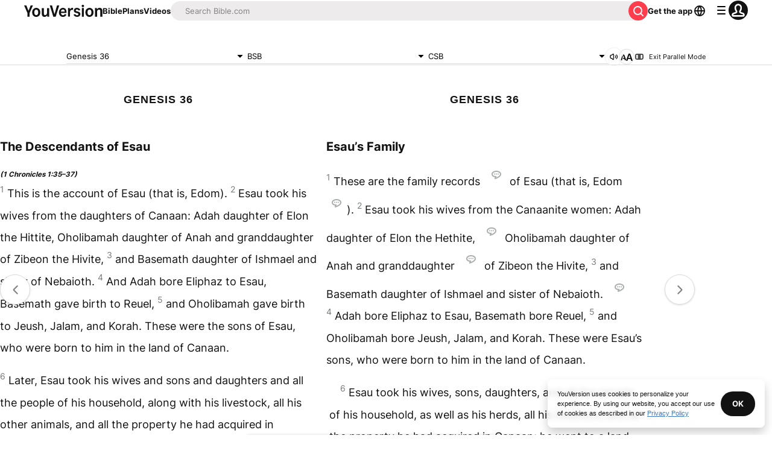

--- FILE ---
content_type: text/html; charset=utf-8
request_url: https://www.bible.com/bible/3034/GEN.36.bsb?parallel=1713
body_size: 55930
content:
<!DOCTYPE html><html lang="en"><head><meta charSet="utf-8"/><meta content="width=device-width, initial-scale=1" name="viewport"/><link href="https://www.bible.com/bible/3034/GEN.36.BSB" rel="canonical"/><meta name="google-signin-client_id" content="201895780642-g4oj7hm4p3h81eg7b1di2l2l93k5gcm3.apps.googleusercontent.com"/><meta name="google-signin-scope" content="profile email"/><meta name="yandex-verification" content="5a5e821bd8df3c93"/><meta name="url" content="https://www.bible.com/bible/3034/GEN.36.BSB"/><meta property="og:site_name" content="YouVersion | The Bible App | Bible.com"/><meta property="og:type" content="book"/><meta property="og:url" content="https://www.bible.com/bible/3034/GEN.36.BSB"/><meta property="og:title" content="Genesis 36 | BSB Bible | YouVersion"/><meta name="description" content="The Descendants of Esau( Chronicles 1:35&amp;#8211;37)  This is the account of Esau (that is, Edom). Esau took his wives from the daughters of Canaan: Adah daughter of Elon the Hittite, Oholibamah daughte"/><meta property="og:description" content="The Descendants of Esau( Chronicles 1:35&amp;#8211;37)  This is the account of Esau (that is, Edom). Esau took his wives from the daughters of Canaan: Adah daughter of Elon the Hittite, Oholibamah daughte"/><meta property="og:image" content="https://imageproxy.youversionapi.com/200/https://web-assets.youversion.com/app-icons/en.png"/><meta property="og:image:height" content="200"/><meta property="og:image:width" content="200"/><meta name="twitter:site" content="@YouVersion"/><meta name="twitter:card" content="summary"/><meta name="twitter:creator" content="@YouVersion"/><meta name="twitter:title" content="Genesis 36 | BSB Bible | YouVersion"/><meta name="twitter:image" content="https://imageproxy.youversionapi.com/200/https://web-assets.youversion.com/app-icons/en.png"/><meta name="twitter:url" content="https://www.bible.com/bible/3034/GEN.36.BSB"/><meta name="twitter:description" content="The Descendants of Esau( Chronicles 1:35&amp;#8211;37)  This is the account of Esau (that is, Edom). Esau took his wives from the daughters of Canaan: Adah daughter of Elon the Hittite, Oholibamah daughte"/><meta name="twitter:app:name:iphone" content="Bible"/><meta name="twitter:app:id:iphone" content="282935706"/><meta name="twitter:app:name:ipad" content="Bible"/><meta name="twitter:app:id:ipad" content="282935706"/><meta name="twitter:app:name:googleplay" content="Bible"/><meta name="twitter:app:id:googleplay" content="com.sirma.mobile.bible.android"/><meta name="fb:app_id" content="117344358296665"/><meta name="branch:deeplink:$journeys_title" content="The Bible App"/><meta name="branch:deeplink:$journeys_button_get_has_app" content="Open"/><meta name="branch:deeplink:$journeys_button_get_no_app" content="Download"/><meta name="branch:deeplink:$journeys_icon_image_url" content="https://imageproxy.youversionapi.com/56/https://web-assets.youversion.com/app-icons/en.png"/><meta http-equiv="content-language" content="en"/><meta name="msApplication-ID" content="af5f6405-7860-49a9-a6b4-a47381974e1d"/><meta name="msApplication-PackageFamilyName" content="LifeChurch.tv.Bible_d1phjsdba8cbj"/><title>Genesis 36 | BSB Bible | YouVersion</title><script type="application/ld+json"></script><meta name="next-head-count" content="39"/><script id="newrelic-script" type="text/javascript">window.NREUM||(NREUM={});NREUM.info = {"agent":"","beacon":"bam.nr-data.net","errorBeacon":"bam.nr-data.net","licenseKey":"NRJS-58050ae1d62ad8d5cb2","applicationID":"549466432","agentToken":null,"applicationTime":116.676887,"transactionName":"NVUGYxEDWxACUkxeXgwfM1IBJEcCDlRPWEMJZRZeTCxQGxdbSxh2J2RLGAELVw8GHmNBVBBDDVgNK1E+TGpNRFcPbUtsEwNHAg9dXVts","queueTime":5,"ttGuid":"3bf197581f1fe783"}; (window.NREUM||(NREUM={})).init={privacy:{cookies_enabled:true},ajax:{deny_list:["bam.nr-data.net"]},feature_flags:["soft_nav"],distributed_tracing:{enabled:true}};(window.NREUM||(NREUM={})).loader_config={agentID:"601419836",accountID:"2955353",trustKey:"258670",xpid:"Vg8CVFVWCxAFUFhWAQcDVVY=",licenseKey:"NRJS-58050ae1d62ad8d5cb2",applicationID:"549466432",browserID:"601419836"};;/*! For license information please see nr-loader-spa-1.308.0.min.js.LICENSE.txt */
(()=>{var e,t,r={384:(e,t,r)=>{"use strict";r.d(t,{NT:()=>a,US:()=>u,Zm:()=>o,bQ:()=>d,dV:()=>c,pV:()=>l});var n=r(6154),i=r(1863),s=r(1910);const a={beacon:"bam.nr-data.net",errorBeacon:"bam.nr-data.net"};function o(){return n.gm.NREUM||(n.gm.NREUM={}),void 0===n.gm.newrelic&&(n.gm.newrelic=n.gm.NREUM),n.gm.NREUM}function c(){let e=o();return e.o||(e.o={ST:n.gm.setTimeout,SI:n.gm.setImmediate||n.gm.setInterval,CT:n.gm.clearTimeout,XHR:n.gm.XMLHttpRequest,REQ:n.gm.Request,EV:n.gm.Event,PR:n.gm.Promise,MO:n.gm.MutationObserver,FETCH:n.gm.fetch,WS:n.gm.WebSocket},(0,s.i)(...Object.values(e.o))),e}function d(e,t){let r=o();r.initializedAgents??={},t.initializedAt={ms:(0,i.t)(),date:new Date},r.initializedAgents[e]=t}function u(e,t){o()[e]=t}function l(){return function(){let e=o();const t=e.info||{};e.info={beacon:a.beacon,errorBeacon:a.errorBeacon,...t}}(),function(){let e=o();const t=e.init||{};e.init={...t}}(),c(),function(){let e=o();const t=e.loader_config||{};e.loader_config={...t}}(),o()}},782:(e,t,r)=>{"use strict";r.d(t,{T:()=>n});const n=r(860).K7.pageViewTiming},860:(e,t,r)=>{"use strict";r.d(t,{$J:()=>u,K7:()=>c,P3:()=>d,XX:()=>i,Yy:()=>o,df:()=>s,qY:()=>n,v4:()=>a});const n="events",i="jserrors",s="browser/blobs",a="rum",o="browser/logs",c={ajax:"ajax",genericEvents:"generic_events",jserrors:i,logging:"logging",metrics:"metrics",pageAction:"page_action",pageViewEvent:"page_view_event",pageViewTiming:"page_view_timing",sessionReplay:"session_replay",sessionTrace:"session_trace",softNav:"soft_navigations",spa:"spa"},d={[c.pageViewEvent]:1,[c.pageViewTiming]:2,[c.metrics]:3,[c.jserrors]:4,[c.spa]:5,[c.ajax]:6,[c.sessionTrace]:7,[c.softNav]:8,[c.sessionReplay]:9,[c.logging]:10,[c.genericEvents]:11},u={[c.pageViewEvent]:a,[c.pageViewTiming]:n,[c.ajax]:n,[c.spa]:n,[c.softNav]:n,[c.metrics]:i,[c.jserrors]:i,[c.sessionTrace]:s,[c.sessionReplay]:s,[c.logging]:o,[c.genericEvents]:"ins"}},944:(e,t,r)=>{"use strict";r.d(t,{R:()=>i});var n=r(3241);function i(e,t){"function"==typeof console.debug&&(console.debug("New Relic Warning: https://github.com/newrelic/newrelic-browser-agent/blob/main/docs/warning-codes.md#".concat(e),t),(0,n.W)({agentIdentifier:null,drained:null,type:"data",name:"warn",feature:"warn",data:{code:e,secondary:t}}))}},993:(e,t,r)=>{"use strict";r.d(t,{A$:()=>s,ET:()=>a,TZ:()=>o,p_:()=>i});var n=r(860);const i={ERROR:"ERROR",WARN:"WARN",INFO:"INFO",DEBUG:"DEBUG",TRACE:"TRACE"},s={OFF:0,ERROR:1,WARN:2,INFO:3,DEBUG:4,TRACE:5},a="log",o=n.K7.logging},1541:(e,t,r)=>{"use strict";r.d(t,{U:()=>i,f:()=>n});const n={MFE:"MFE",BA:"BA"};function i(e,t){if(2!==t?.harvestEndpointVersion)return{};const r=t.agentRef.runtime.appMetadata.agents[0].entityGuid;return e?{"source.id":e.id,"source.name":e.name,"source.type":e.type,"parent.id":e.parent?.id||r,"parent.type":e.parent?.type||n.BA}:{"entity.guid":r,appId:t.agentRef.info.applicationID}}},1687:(e,t,r)=>{"use strict";r.d(t,{Ak:()=>d,Ze:()=>h,x3:()=>u});var n=r(3241),i=r(7836),s=r(3606),a=r(860),o=r(2646);const c={};function d(e,t){const r={staged:!1,priority:a.P3[t]||0};l(e),c[e].get(t)||c[e].set(t,r)}function u(e,t){e&&c[e]&&(c[e].get(t)&&c[e].delete(t),p(e,t,!1),c[e].size&&f(e))}function l(e){if(!e)throw new Error("agentIdentifier required");c[e]||(c[e]=new Map)}function h(e="",t="feature",r=!1){if(l(e),!e||!c[e].get(t)||r)return p(e,t);c[e].get(t).staged=!0,f(e)}function f(e){const t=Array.from(c[e]);t.every(([e,t])=>t.staged)&&(t.sort((e,t)=>e[1].priority-t[1].priority),t.forEach(([t])=>{c[e].delete(t),p(e,t)}))}function p(e,t,r=!0){const a=e?i.ee.get(e):i.ee,c=s.i.handlers;if(!a.aborted&&a.backlog&&c){if((0,n.W)({agentIdentifier:e,type:"lifecycle",name:"drain",feature:t}),r){const e=a.backlog[t],r=c[t];if(r){for(let t=0;e&&t<e.length;++t)g(e[t],r);Object.entries(r).forEach(([e,t])=>{Object.values(t||{}).forEach(t=>{t[0]?.on&&t[0]?.context()instanceof o.y&&t[0].on(e,t[1])})})}}a.isolatedBacklog||delete c[t],a.backlog[t]=null,a.emit("drain-"+t,[])}}function g(e,t){var r=e[1];Object.values(t[r]||{}).forEach(t=>{var r=e[0];if(t[0]===r){var n=t[1],i=e[3],s=e[2];n.apply(i,s)}})}},1738:(e,t,r)=>{"use strict";r.d(t,{U:()=>f,Y:()=>h});var n=r(3241),i=r(9908),s=r(1863),a=r(944),o=r(5701),c=r(3969),d=r(8362),u=r(860),l=r(4261);function h(e,t,r,s){const h=s||r;!h||h[e]&&h[e]!==d.d.prototype[e]||(h[e]=function(){(0,i.p)(c.xV,["API/"+e+"/called"],void 0,u.K7.metrics,r.ee),(0,n.W)({agentIdentifier:r.agentIdentifier,drained:!!o.B?.[r.agentIdentifier],type:"data",name:"api",feature:l.Pl+e,data:{}});try{return t.apply(this,arguments)}catch(e){(0,a.R)(23,e)}})}function f(e,t,r,n,a){const o=e.info;null===r?delete o.jsAttributes[t]:o.jsAttributes[t]=r,(a||null===r)&&(0,i.p)(l.Pl+n,[(0,s.t)(),t,r],void 0,"session",e.ee)}},1741:(e,t,r)=>{"use strict";r.d(t,{W:()=>s});var n=r(944),i=r(4261);class s{#e(e,...t){if(this[e]!==s.prototype[e])return this[e](...t);(0,n.R)(35,e)}addPageAction(e,t){return this.#e(i.hG,e,t)}register(e){return this.#e(i.eY,e)}recordCustomEvent(e,t){return this.#e(i.fF,e,t)}setPageViewName(e,t){return this.#e(i.Fw,e,t)}setCustomAttribute(e,t,r){return this.#e(i.cD,e,t,r)}noticeError(e,t){return this.#e(i.o5,e,t)}setUserId(e,t=!1){return this.#e(i.Dl,e,t)}setApplicationVersion(e){return this.#e(i.nb,e)}setErrorHandler(e){return this.#e(i.bt,e)}addRelease(e,t){return this.#e(i.k6,e,t)}log(e,t){return this.#e(i.$9,e,t)}start(){return this.#e(i.d3)}finished(e){return this.#e(i.BL,e)}recordReplay(){return this.#e(i.CH)}pauseReplay(){return this.#e(i.Tb)}addToTrace(e){return this.#e(i.U2,e)}setCurrentRouteName(e){return this.#e(i.PA,e)}interaction(e){return this.#e(i.dT,e)}wrapLogger(e,t,r){return this.#e(i.Wb,e,t,r)}measure(e,t){return this.#e(i.V1,e,t)}consent(e){return this.#e(i.Pv,e)}}},1863:(e,t,r)=>{"use strict";function n(){return Math.floor(performance.now())}r.d(t,{t:()=>n})},1910:(e,t,r)=>{"use strict";r.d(t,{i:()=>s});var n=r(944);const i=new Map;function s(...e){return e.every(e=>{if(i.has(e))return i.get(e);const t="function"==typeof e?e.toString():"",r=t.includes("[native code]"),s=t.includes("nrWrapper");return r||s||(0,n.R)(64,e?.name||t),i.set(e,r),r})}},2555:(e,t,r)=>{"use strict";r.d(t,{D:()=>o,f:()=>a});var n=r(384),i=r(8122);const s={beacon:n.NT.beacon,errorBeacon:n.NT.errorBeacon,licenseKey:void 0,applicationID:void 0,sa:void 0,queueTime:void 0,applicationTime:void 0,ttGuid:void 0,user:void 0,account:void 0,product:void 0,extra:void 0,jsAttributes:{},userAttributes:void 0,atts:void 0,transactionName:void 0,tNamePlain:void 0};function a(e){try{return!!e.licenseKey&&!!e.errorBeacon&&!!e.applicationID}catch(e){return!1}}const o=e=>(0,i.a)(e,s)},2614:(e,t,r)=>{"use strict";r.d(t,{BB:()=>a,H3:()=>n,g:()=>d,iL:()=>c,tS:()=>o,uh:()=>i,wk:()=>s});const n="NRBA",i="SESSION",s=144e5,a=18e5,o={STARTED:"session-started",PAUSE:"session-pause",RESET:"session-reset",RESUME:"session-resume",UPDATE:"session-update"},c={SAME_TAB:"same-tab",CROSS_TAB:"cross-tab"},d={OFF:0,FULL:1,ERROR:2}},2646:(e,t,r)=>{"use strict";r.d(t,{y:()=>n});class n{constructor(e){this.contextId=e}}},2843:(e,t,r)=>{"use strict";r.d(t,{G:()=>s,u:()=>i});var n=r(3878);function i(e,t=!1,r,i){(0,n.DD)("visibilitychange",function(){if(t)return void("hidden"===document.visibilityState&&e());e(document.visibilityState)},r,i)}function s(e,t,r){(0,n.sp)("pagehide",e,t,r)}},3241:(e,t,r)=>{"use strict";r.d(t,{W:()=>s});var n=r(6154);const i="newrelic";function s(e={}){try{n.gm.dispatchEvent(new CustomEvent(i,{detail:e}))}catch(e){}}},3304:(e,t,r)=>{"use strict";r.d(t,{A:()=>s});var n=r(7836);const i=()=>{const e=new WeakSet;return(t,r)=>{if("object"==typeof r&&null!==r){if(e.has(r))return;e.add(r)}return r}};function s(e){try{return JSON.stringify(e,i())??""}catch(e){try{n.ee.emit("internal-error",[e])}catch(e){}return""}}},3333:(e,t,r)=>{"use strict";r.d(t,{$v:()=>u,TZ:()=>n,Xh:()=>c,Zp:()=>i,kd:()=>d,mq:()=>o,nf:()=>a,qN:()=>s});const n=r(860).K7.genericEvents,i=["auxclick","click","copy","keydown","paste","scrollend"],s=["focus","blur"],a=4,o=1e3,c=2e3,d=["PageAction","UserAction","BrowserPerformance"],u={RESOURCES:"experimental.resources",REGISTER:"register"}},3434:(e,t,r)=>{"use strict";r.d(t,{Jt:()=>s,YM:()=>d});var n=r(7836),i=r(5607);const s="nr@original:".concat(i.W),a=50;var o=Object.prototype.hasOwnProperty,c=!1;function d(e,t){return e||(e=n.ee),r.inPlace=function(e,t,n,i,s){n||(n="");const a="-"===n.charAt(0);for(let o=0;o<t.length;o++){const c=t[o],d=e[c];l(d)||(e[c]=r(d,a?c+n:n,i,c,s))}},r.flag=s,r;function r(t,r,n,c,d){return l(t)?t:(r||(r=""),nrWrapper[s]=t,function(e,t,r){if(Object.defineProperty&&Object.keys)try{return Object.keys(e).forEach(function(r){Object.defineProperty(t,r,{get:function(){return e[r]},set:function(t){return e[r]=t,t}})}),t}catch(e){u([e],r)}for(var n in e)o.call(e,n)&&(t[n]=e[n])}(t,nrWrapper,e),nrWrapper);function nrWrapper(){var s,o,l,h;let f;try{o=this,s=[...arguments],l="function"==typeof n?n(s,o):n||{}}catch(t){u([t,"",[s,o,c],l],e)}i(r+"start",[s,o,c],l,d);const p=performance.now();let g;try{return h=t.apply(o,s),g=performance.now(),h}catch(e){throw g=performance.now(),i(r+"err",[s,o,e],l,d),f=e,f}finally{const e=g-p,t={start:p,end:g,duration:e,isLongTask:e>=a,methodName:c,thrownError:f};t.isLongTask&&i("long-task",[t,o],l,d),i(r+"end",[s,o,h],l,d)}}}function i(r,n,i,s){if(!c||t){var a=c;c=!0;try{e.emit(r,n,i,t,s)}catch(t){u([t,r,n,i],e)}c=a}}}function u(e,t){t||(t=n.ee);try{t.emit("internal-error",e)}catch(e){}}function l(e){return!(e&&"function"==typeof e&&e.apply&&!e[s])}},3606:(e,t,r)=>{"use strict";r.d(t,{i:()=>s});var n=r(9908);s.on=a;var i=s.handlers={};function s(e,t,r,s){a(s||n.d,i,e,t,r)}function a(e,t,r,i,s){s||(s="feature"),e||(e=n.d);var a=t[s]=t[s]||{};(a[r]=a[r]||[]).push([e,i])}},3738:(e,t,r)=>{"use strict";r.d(t,{He:()=>i,Kp:()=>o,Lc:()=>d,Rz:()=>u,TZ:()=>n,bD:()=>s,d3:()=>a,jx:()=>l,sl:()=>h,uP:()=>c});const n=r(860).K7.sessionTrace,i="bstResource",s="resource",a="-start",o="-end",c="fn"+a,d="fn"+o,u="pushState",l=1e3,h=3e4},3785:(e,t,r)=>{"use strict";r.d(t,{R:()=>c,b:()=>d});var n=r(9908),i=r(1863),s=r(860),a=r(3969),o=r(993);function c(e,t,r={},c=o.p_.INFO,d=!0,u,l=(0,i.t)()){(0,n.p)(a.xV,["API/logging/".concat(c.toLowerCase(),"/called")],void 0,s.K7.metrics,e),(0,n.p)(o.ET,[l,t,r,c,d,u],void 0,s.K7.logging,e)}function d(e){return"string"==typeof e&&Object.values(o.p_).some(t=>t===e.toUpperCase().trim())}},3878:(e,t,r)=>{"use strict";function n(e,t){return{capture:e,passive:!1,signal:t}}function i(e,t,r=!1,i){window.addEventListener(e,t,n(r,i))}function s(e,t,r=!1,i){document.addEventListener(e,t,n(r,i))}r.d(t,{DD:()=>s,jT:()=>n,sp:()=>i})},3962:(e,t,r)=>{"use strict";r.d(t,{AM:()=>a,O2:()=>l,OV:()=>s,Qu:()=>h,TZ:()=>c,ih:()=>f,pP:()=>o,t1:()=>u,tC:()=>i,wD:()=>d});var n=r(860);const i=["click","keydown","submit"],s="popstate",a="api",o="initialPageLoad",c=n.K7.softNav,d=5e3,u=500,l={INITIAL_PAGE_LOAD:"",ROUTE_CHANGE:1,UNSPECIFIED:2},h={INTERACTION:1,AJAX:2,CUSTOM_END:3,CUSTOM_TRACER:4},f={IP:"in progress",PF:"pending finish",FIN:"finished",CAN:"cancelled"}},3969:(e,t,r)=>{"use strict";r.d(t,{TZ:()=>n,XG:()=>o,rs:()=>i,xV:()=>a,z_:()=>s});const n=r(860).K7.metrics,i="sm",s="cm",a="storeSupportabilityMetrics",o="storeEventMetrics"},4234:(e,t,r)=>{"use strict";r.d(t,{W:()=>s});var n=r(7836),i=r(1687);class s{constructor(e,t){this.agentIdentifier=e,this.ee=n.ee.get(e),this.featureName=t,this.blocked=!1}deregisterDrain(){(0,i.x3)(this.agentIdentifier,this.featureName)}}},4261:(e,t,r)=>{"use strict";r.d(t,{$9:()=>u,BL:()=>c,CH:()=>p,Dl:()=>R,Fw:()=>w,PA:()=>v,Pl:()=>n,Pv:()=>A,Tb:()=>h,U2:()=>a,V1:()=>E,Wb:()=>T,bt:()=>y,cD:()=>b,d3:()=>x,dT:()=>d,eY:()=>g,fF:()=>f,hG:()=>s,hw:()=>i,k6:()=>o,nb:()=>m,o5:()=>l});const n="api-",i=n+"ixn-",s="addPageAction",a="addToTrace",o="addRelease",c="finished",d="interaction",u="log",l="noticeError",h="pauseReplay",f="recordCustomEvent",p="recordReplay",g="register",m="setApplicationVersion",v="setCurrentRouteName",b="setCustomAttribute",y="setErrorHandler",w="setPageViewName",R="setUserId",x="start",T="wrapLogger",E="measure",A="consent"},5205:(e,t,r)=>{"use strict";r.d(t,{j:()=>S});var n=r(384),i=r(1741);var s=r(2555),a=r(3333);const o=e=>{if(!e||"string"!=typeof e)return!1;try{document.createDocumentFragment().querySelector(e)}catch{return!1}return!0};var c=r(2614),d=r(944),u=r(8122);const l="[data-nr-mask]",h=e=>(0,u.a)(e,(()=>{const e={feature_flags:[],experimental:{allow_registered_children:!1,resources:!1},mask_selector:"*",block_selector:"[data-nr-block]",mask_input_options:{color:!1,date:!1,"datetime-local":!1,email:!1,month:!1,number:!1,range:!1,search:!1,tel:!1,text:!1,time:!1,url:!1,week:!1,textarea:!1,select:!1,password:!0}};return{ajax:{deny_list:void 0,block_internal:!0,enabled:!0,autoStart:!0},api:{get allow_registered_children(){return e.feature_flags.includes(a.$v.REGISTER)||e.experimental.allow_registered_children},set allow_registered_children(t){e.experimental.allow_registered_children=t},duplicate_registered_data:!1},browser_consent_mode:{enabled:!1},distributed_tracing:{enabled:void 0,exclude_newrelic_header:void 0,cors_use_newrelic_header:void 0,cors_use_tracecontext_headers:void 0,allowed_origins:void 0},get feature_flags(){return e.feature_flags},set feature_flags(t){e.feature_flags=t},generic_events:{enabled:!0,autoStart:!0},harvest:{interval:30},jserrors:{enabled:!0,autoStart:!0},logging:{enabled:!0,autoStart:!0},metrics:{enabled:!0,autoStart:!0},obfuscate:void 0,page_action:{enabled:!0},page_view_event:{enabled:!0,autoStart:!0},page_view_timing:{enabled:!0,autoStart:!0},performance:{capture_marks:!1,capture_measures:!1,capture_detail:!0,resources:{get enabled(){return e.feature_flags.includes(a.$v.RESOURCES)||e.experimental.resources},set enabled(t){e.experimental.resources=t},asset_types:[],first_party_domains:[],ignore_newrelic:!0}},privacy:{cookies_enabled:!0},proxy:{assets:void 0,beacon:void 0},session:{expiresMs:c.wk,inactiveMs:c.BB},session_replay:{autoStart:!0,enabled:!1,preload:!1,sampling_rate:10,error_sampling_rate:100,collect_fonts:!1,inline_images:!1,fix_stylesheets:!0,mask_all_inputs:!0,get mask_text_selector(){return e.mask_selector},set mask_text_selector(t){o(t)?e.mask_selector="".concat(t,",").concat(l):""===t||null===t?e.mask_selector=l:(0,d.R)(5,t)},get block_class(){return"nr-block"},get ignore_class(){return"nr-ignore"},get mask_text_class(){return"nr-mask"},get block_selector(){return e.block_selector},set block_selector(t){o(t)?e.block_selector+=",".concat(t):""!==t&&(0,d.R)(6,t)},get mask_input_options(){return e.mask_input_options},set mask_input_options(t){t&&"object"==typeof t?e.mask_input_options={...t,password:!0}:(0,d.R)(7,t)}},session_trace:{enabled:!0,autoStart:!0},soft_navigations:{enabled:!0,autoStart:!0},spa:{enabled:!0,autoStart:!0},ssl:void 0,user_actions:{enabled:!0,elementAttributes:["id","className","tagName","type"]}}})());var f=r(6154),p=r(9324);let g=0;const m={buildEnv:p.F3,distMethod:p.Xs,version:p.xv,originTime:f.WN},v={consented:!1},b={appMetadata:{},get consented(){return this.session?.state?.consent||v.consented},set consented(e){v.consented=e},customTransaction:void 0,denyList:void 0,disabled:!1,harvester:void 0,isolatedBacklog:!1,isRecording:!1,loaderType:void 0,maxBytes:3e4,obfuscator:void 0,onerror:void 0,ptid:void 0,releaseIds:{},session:void 0,timeKeeper:void 0,registeredEntities:[],jsAttributesMetadata:{bytes:0},get harvestCount(){return++g}},y=e=>{const t=(0,u.a)(e,b),r=Object.keys(m).reduce((e,t)=>(e[t]={value:m[t],writable:!1,configurable:!0,enumerable:!0},e),{});return Object.defineProperties(t,r)};var w=r(5701);const R=e=>{const t=e.startsWith("http");e+="/",r.p=t?e:"https://"+e};var x=r(7836),T=r(3241);const E={accountID:void 0,trustKey:void 0,agentID:void 0,licenseKey:void 0,applicationID:void 0,xpid:void 0},A=e=>(0,u.a)(e,E),_=new Set;function S(e,t={},r,a){let{init:o,info:c,loader_config:d,runtime:u={},exposed:l=!0}=t;if(!c){const e=(0,n.pV)();o=e.init,c=e.info,d=e.loader_config}e.init=h(o||{}),e.loader_config=A(d||{}),c.jsAttributes??={},f.bv&&(c.jsAttributes.isWorker=!0),e.info=(0,s.D)(c);const p=e.init,g=[c.beacon,c.errorBeacon];_.has(e.agentIdentifier)||(p.proxy.assets&&(R(p.proxy.assets),g.push(p.proxy.assets)),p.proxy.beacon&&g.push(p.proxy.beacon),e.beacons=[...g],function(e){const t=(0,n.pV)();Object.getOwnPropertyNames(i.W.prototype).forEach(r=>{const n=i.W.prototype[r];if("function"!=typeof n||"constructor"===n)return;let s=t[r];e[r]&&!1!==e.exposed&&"micro-agent"!==e.runtime?.loaderType&&(t[r]=(...t)=>{const n=e[r](...t);return s?s(...t):n})})}(e),(0,n.US)("activatedFeatures",w.B)),u.denyList=[...p.ajax.deny_list||[],...p.ajax.block_internal?g:[]],u.ptid=e.agentIdentifier,u.loaderType=r,e.runtime=y(u),_.has(e.agentIdentifier)||(e.ee=x.ee.get(e.agentIdentifier),e.exposed=l,(0,T.W)({agentIdentifier:e.agentIdentifier,drained:!!w.B?.[e.agentIdentifier],type:"lifecycle",name:"initialize",feature:void 0,data:e.config})),_.add(e.agentIdentifier)}},5270:(e,t,r)=>{"use strict";r.d(t,{Aw:()=>a,SR:()=>s,rF:()=>o});var n=r(384),i=r(7767);function s(e){return!!(0,n.dV)().o.MO&&(0,i.V)(e)&&!0===e?.session_trace.enabled}function a(e){return!0===e?.session_replay.preload&&s(e)}function o(e,t){try{if("string"==typeof t?.type){if("password"===t.type.toLowerCase())return"*".repeat(e?.length||0);if(void 0!==t?.dataset?.nrUnmask||t?.classList?.contains("nr-unmask"))return e}}catch(e){}return"string"==typeof e?e.replace(/[\S]/g,"*"):"*".repeat(e?.length||0)}},5289:(e,t,r)=>{"use strict";r.d(t,{GG:()=>a,Qr:()=>c,sB:()=>o});var n=r(3878),i=r(6389);function s(){return"undefined"==typeof document||"complete"===document.readyState}function a(e,t){if(s())return e();const r=(0,i.J)(e),a=setInterval(()=>{s()&&(clearInterval(a),r())},500);(0,n.sp)("load",r,t)}function o(e){if(s())return e();(0,n.DD)("DOMContentLoaded",e)}function c(e){if(s())return e();(0,n.sp)("popstate",e)}},5607:(e,t,r)=>{"use strict";r.d(t,{W:()=>n});const n=(0,r(9566).bz)()},5701:(e,t,r)=>{"use strict";r.d(t,{B:()=>s,t:()=>a});var n=r(3241);const i=new Set,s={};function a(e,t){const r=t.agentIdentifier;s[r]??={},e&&"object"==typeof e&&(i.has(r)||(t.ee.emit("rumresp",[e]),s[r]=e,i.add(r),(0,n.W)({agentIdentifier:r,loaded:!0,drained:!0,type:"lifecycle",name:"load",feature:void 0,data:e})))}},6154:(e,t,r)=>{"use strict";r.d(t,{OF:()=>d,RI:()=>i,WN:()=>h,bv:()=>s,eN:()=>f,gm:()=>a,lR:()=>l,m:()=>c,mw:()=>o,sb:()=>u});var n=r(1863);const i="undefined"!=typeof window&&!!window.document,s="undefined"!=typeof WorkerGlobalScope&&("undefined"!=typeof self&&self instanceof WorkerGlobalScope&&self.navigator instanceof WorkerNavigator||"undefined"!=typeof globalThis&&globalThis instanceof WorkerGlobalScope&&globalThis.navigator instanceof WorkerNavigator),a=i?window:"undefined"!=typeof WorkerGlobalScope&&("undefined"!=typeof self&&self instanceof WorkerGlobalScope&&self||"undefined"!=typeof globalThis&&globalThis instanceof WorkerGlobalScope&&globalThis),o=Boolean("hidden"===a?.document?.visibilityState),c=""+a?.location,d=/iPad|iPhone|iPod/.test(a.navigator?.userAgent),u=d&&"undefined"==typeof SharedWorker,l=(()=>{const e=a.navigator?.userAgent?.match(/Firefox[/\s](\d+\.\d+)/);return Array.isArray(e)&&e.length>=2?+e[1]:0})(),h=Date.now()-(0,n.t)(),f=()=>"undefined"!=typeof PerformanceNavigationTiming&&a?.performance?.getEntriesByType("navigation")?.[0]?.responseStart},6344:(e,t,r)=>{"use strict";r.d(t,{BB:()=>u,Qb:()=>l,TZ:()=>i,Ug:()=>a,Vh:()=>s,_s:()=>o,bc:()=>d,yP:()=>c});var n=r(2614);const i=r(860).K7.sessionReplay,s="errorDuringReplay",a=.12,o={DomContentLoaded:0,Load:1,FullSnapshot:2,IncrementalSnapshot:3,Meta:4,Custom:5},c={[n.g.ERROR]:15e3,[n.g.FULL]:3e5,[n.g.OFF]:0},d={RESET:{message:"Session was reset",sm:"Reset"},IMPORT:{message:"Recorder failed to import",sm:"Import"},TOO_MANY:{message:"429: Too Many Requests",sm:"Too-Many"},TOO_BIG:{message:"Payload was too large",sm:"Too-Big"},CROSS_TAB:{message:"Session Entity was set to OFF on another tab",sm:"Cross-Tab"},ENTITLEMENTS:{message:"Session Replay is not allowed and will not be started",sm:"Entitlement"}},u=5e3,l={API:"api",RESUME:"resume",SWITCH_TO_FULL:"switchToFull",INITIALIZE:"initialize",PRELOAD:"preload"}},6389:(e,t,r)=>{"use strict";function n(e,t=500,r={}){const n=r?.leading||!1;let i;return(...r)=>{n&&void 0===i&&(e.apply(this,r),i=setTimeout(()=>{i=clearTimeout(i)},t)),n||(clearTimeout(i),i=setTimeout(()=>{e.apply(this,r)},t))}}function i(e){let t=!1;return(...r)=>{t||(t=!0,e.apply(this,r))}}r.d(t,{J:()=>i,s:()=>n})},6630:(e,t,r)=>{"use strict";r.d(t,{T:()=>n});const n=r(860).K7.pageViewEvent},6774:(e,t,r)=>{"use strict";r.d(t,{T:()=>n});const n=r(860).K7.jserrors},7295:(e,t,r)=>{"use strict";r.d(t,{Xv:()=>a,gX:()=>i,iW:()=>s});var n=[];function i(e){if(!e||s(e))return!1;if(0===n.length)return!0;if("*"===n[0].hostname)return!1;for(var t=0;t<n.length;t++){var r=n[t];if(r.hostname.test(e.hostname)&&r.pathname.test(e.pathname))return!1}return!0}function s(e){return void 0===e.hostname}function a(e){if(n=[],e&&e.length)for(var t=0;t<e.length;t++){let r=e[t];if(!r)continue;if("*"===r)return void(n=[{hostname:"*"}]);0===r.indexOf("http://")?r=r.substring(7):0===r.indexOf("https://")&&(r=r.substring(8));const i=r.indexOf("/");let s,a;i>0?(s=r.substring(0,i),a=r.substring(i)):(s=r,a="*");let[c]=s.split(":");n.push({hostname:o(c),pathname:o(a,!0)})}}function o(e,t=!1){const r=e.replace(/[.+?^${}()|[\]\\]/g,e=>"\\"+e).replace(/\*/g,".*?");return new RegExp((t?"^":"")+r+"$")}},7485:(e,t,r)=>{"use strict";r.d(t,{D:()=>i});var n=r(6154);function i(e){if(0===(e||"").indexOf("data:"))return{protocol:"data"};try{const t=new URL(e,location.href),r={port:t.port,hostname:t.hostname,pathname:t.pathname,search:t.search,protocol:t.protocol.slice(0,t.protocol.indexOf(":")),sameOrigin:t.protocol===n.gm?.location?.protocol&&t.host===n.gm?.location?.host};return r.port&&""!==r.port||("http:"===t.protocol&&(r.port="80"),"https:"===t.protocol&&(r.port="443")),r.pathname&&""!==r.pathname?r.pathname.startsWith("/")||(r.pathname="/".concat(r.pathname)):r.pathname="/",r}catch(e){return{}}}},7699:(e,t,r)=>{"use strict";r.d(t,{It:()=>s,KC:()=>o,No:()=>i,qh:()=>a});var n=r(860);const i=16e3,s=1e6,a="SESSION_ERROR",o={[n.K7.logging]:!0,[n.K7.genericEvents]:!1,[n.K7.jserrors]:!1,[n.K7.ajax]:!1}},7767:(e,t,r)=>{"use strict";r.d(t,{V:()=>i});var n=r(6154);const i=e=>n.RI&&!0===e?.privacy.cookies_enabled},7836:(e,t,r)=>{"use strict";r.d(t,{P:()=>o,ee:()=>c});var n=r(384),i=r(8990),s=r(2646),a=r(5607);const o="nr@context:".concat(a.W),c=function e(t,r){var n={},a={},u={},l=!1;try{l=16===r.length&&d.initializedAgents?.[r]?.runtime.isolatedBacklog}catch(e){}var h={on:p,addEventListener:p,removeEventListener:function(e,t){var r=n[e];if(!r)return;for(var i=0;i<r.length;i++)r[i]===t&&r.splice(i,1)},emit:function(e,r,n,i,s){!1!==s&&(s=!0);if(c.aborted&&!i)return;t&&s&&t.emit(e,r,n);var o=f(n);g(e).forEach(e=>{e.apply(o,r)});var d=v()[a[e]];d&&d.push([h,e,r,o]);return o},get:m,listeners:g,context:f,buffer:function(e,t){const r=v();if(t=t||"feature",h.aborted)return;Object.entries(e||{}).forEach(([e,n])=>{a[n]=t,t in r||(r[t]=[])})},abort:function(){h._aborted=!0,Object.keys(h.backlog).forEach(e=>{delete h.backlog[e]})},isBuffering:function(e){return!!v()[a[e]]},debugId:r,backlog:l?{}:t&&"object"==typeof t.backlog?t.backlog:{},isolatedBacklog:l};return Object.defineProperty(h,"aborted",{get:()=>{let e=h._aborted||!1;return e||(t&&(e=t.aborted),e)}}),h;function f(e){return e&&e instanceof s.y?e:e?(0,i.I)(e,o,()=>new s.y(o)):new s.y(o)}function p(e,t){n[e]=g(e).concat(t)}function g(e){return n[e]||[]}function m(t){return u[t]=u[t]||e(h,t)}function v(){return h.backlog}}(void 0,"globalEE"),d=(0,n.Zm)();d.ee||(d.ee=c)},8122:(e,t,r)=>{"use strict";r.d(t,{a:()=>i});var n=r(944);function i(e,t){try{if(!e||"object"!=typeof e)return(0,n.R)(3);if(!t||"object"!=typeof t)return(0,n.R)(4);const r=Object.create(Object.getPrototypeOf(t),Object.getOwnPropertyDescriptors(t)),s=0===Object.keys(r).length?e:r;for(let a in s)if(void 0!==e[a])try{if(null===e[a]){r[a]=null;continue}Array.isArray(e[a])&&Array.isArray(t[a])?r[a]=Array.from(new Set([...e[a],...t[a]])):"object"==typeof e[a]&&"object"==typeof t[a]?r[a]=i(e[a],t[a]):r[a]=e[a]}catch(e){r[a]||(0,n.R)(1,e)}return r}catch(e){(0,n.R)(2,e)}}},8139:(e,t,r)=>{"use strict";r.d(t,{u:()=>h});var n=r(7836),i=r(3434),s=r(8990),a=r(6154);const o={},c=a.gm.XMLHttpRequest,d="addEventListener",u="removeEventListener",l="nr@wrapped:".concat(n.P);function h(e){var t=function(e){return(e||n.ee).get("events")}(e);if(o[t.debugId]++)return t;o[t.debugId]=1;var r=(0,i.YM)(t,!0);function h(e){r.inPlace(e,[d,u],"-",p)}function p(e,t){return e[1]}return"getPrototypeOf"in Object&&(a.RI&&f(document,h),c&&f(c.prototype,h),f(a.gm,h)),t.on(d+"-start",function(e,t){var n=e[1];if(null!==n&&("function"==typeof n||"object"==typeof n)&&"newrelic"!==e[0]){var i=(0,s.I)(n,l,function(){var e={object:function(){if("function"!=typeof n.handleEvent)return;return n.handleEvent.apply(n,arguments)},function:n}[typeof n];return e?r(e,"fn-",null,e.name||"anonymous"):n});this.wrapped=e[1]=i}}),t.on(u+"-start",function(e){e[1]=this.wrapped||e[1]}),t}function f(e,t,...r){let n=e;for(;"object"==typeof n&&!Object.prototype.hasOwnProperty.call(n,d);)n=Object.getPrototypeOf(n);n&&t(n,...r)}},8362:(e,t,r)=>{"use strict";r.d(t,{d:()=>s});var n=r(9566),i=r(1741);class s extends i.W{agentIdentifier=(0,n.LA)(16)}},8374:(e,t,r)=>{r.nc=(()=>{try{return document?.currentScript?.nonce}catch(e){}return""})()},8990:(e,t,r)=>{"use strict";r.d(t,{I:()=>i});var n=Object.prototype.hasOwnProperty;function i(e,t,r){if(n.call(e,t))return e[t];var i=r();if(Object.defineProperty&&Object.keys)try{return Object.defineProperty(e,t,{value:i,writable:!0,enumerable:!1}),i}catch(e){}return e[t]=i,i}},9119:(e,t,r)=>{"use strict";r.d(t,{L:()=>s});var n=/([^?#]*)[^#]*(#[^?]*|$).*/,i=/([^?#]*)().*/;function s(e,t){return e?e.replace(t?n:i,"$1$2"):e}},9300:(e,t,r)=>{"use strict";r.d(t,{T:()=>n});const n=r(860).K7.ajax},9324:(e,t,r)=>{"use strict";r.d(t,{AJ:()=>a,F3:()=>i,Xs:()=>s,Yq:()=>o,xv:()=>n});const n="1.308.0",i="PROD",s="CDN",a="@newrelic/rrweb",o="1.0.1"},9566:(e,t,r)=>{"use strict";r.d(t,{LA:()=>o,ZF:()=>c,bz:()=>a,el:()=>d});var n=r(6154);const i="xxxxxxxx-xxxx-4xxx-yxxx-xxxxxxxxxxxx";function s(e,t){return e?15&e[t]:16*Math.random()|0}function a(){const e=n.gm?.crypto||n.gm?.msCrypto;let t,r=0;return e&&e.getRandomValues&&(t=e.getRandomValues(new Uint8Array(30))),i.split("").map(e=>"x"===e?s(t,r++).toString(16):"y"===e?(3&s()|8).toString(16):e).join("")}function o(e){const t=n.gm?.crypto||n.gm?.msCrypto;let r,i=0;t&&t.getRandomValues&&(r=t.getRandomValues(new Uint8Array(e)));const a=[];for(var o=0;o<e;o++)a.push(s(r,i++).toString(16));return a.join("")}function c(){return o(16)}function d(){return o(32)}},9908:(e,t,r)=>{"use strict";r.d(t,{d:()=>n,p:()=>i});var n=r(7836).ee.get("handle");function i(e,t,r,i,s){s?(s.buffer([e],i),s.emit(e,t,r)):(n.buffer([e],i),n.emit(e,t,r))}}},n={};function i(e){var t=n[e];if(void 0!==t)return t.exports;var s=n[e]={exports:{}};return r[e](s,s.exports,i),s.exports}i.m=r,i.d=(e,t)=>{for(var r in t)i.o(t,r)&&!i.o(e,r)&&Object.defineProperty(e,r,{enumerable:!0,get:t[r]})},i.f={},i.e=e=>Promise.all(Object.keys(i.f).reduce((t,r)=>(i.f[r](e,t),t),[])),i.u=e=>({212:"nr-spa-compressor",249:"nr-spa-recorder",478:"nr-spa"}[e]+"-1.308.0.min.js"),i.o=(e,t)=>Object.prototype.hasOwnProperty.call(e,t),e={},t="NRBA-1.308.0.PROD:",i.l=(r,n,s,a)=>{if(e[r])e[r].push(n);else{var o,c;if(void 0!==s)for(var d=document.getElementsByTagName("script"),u=0;u<d.length;u++){var l=d[u];if(l.getAttribute("src")==r||l.getAttribute("data-webpack")==t+s){o=l;break}}if(!o){c=!0;var h={478:"sha512-RSfSVnmHk59T/uIPbdSE0LPeqcEdF4/+XhfJdBuccH5rYMOEZDhFdtnh6X6nJk7hGpzHd9Ujhsy7lZEz/ORYCQ==",249:"sha512-ehJXhmntm85NSqW4MkhfQqmeKFulra3klDyY0OPDUE+sQ3GokHlPh1pmAzuNy//3j4ac6lzIbmXLvGQBMYmrkg==",212:"sha512-B9h4CR46ndKRgMBcK+j67uSR2RCnJfGefU+A7FrgR/k42ovXy5x/MAVFiSvFxuVeEk/pNLgvYGMp1cBSK/G6Fg=="};(o=document.createElement("script")).charset="utf-8",i.nc&&o.setAttribute("nonce",i.nc),o.setAttribute("data-webpack",t+s),o.src=r,0!==o.src.indexOf(window.location.origin+"/")&&(o.crossOrigin="anonymous"),h[a]&&(o.integrity=h[a])}e[r]=[n];var f=(t,n)=>{o.onerror=o.onload=null,clearTimeout(p);var i=e[r];if(delete e[r],o.parentNode&&o.parentNode.removeChild(o),i&&i.forEach(e=>e(n)),t)return t(n)},p=setTimeout(f.bind(null,void 0,{type:"timeout",target:o}),12e4);o.onerror=f.bind(null,o.onerror),o.onload=f.bind(null,o.onload),c&&document.head.appendChild(o)}},i.r=e=>{"undefined"!=typeof Symbol&&Symbol.toStringTag&&Object.defineProperty(e,Symbol.toStringTag,{value:"Module"}),Object.defineProperty(e,"__esModule",{value:!0})},i.p="https://js-agent.newrelic.com/",(()=>{var e={38:0,788:0};i.f.j=(t,r)=>{var n=i.o(e,t)?e[t]:void 0;if(0!==n)if(n)r.push(n[2]);else{var s=new Promise((r,i)=>n=e[t]=[r,i]);r.push(n[2]=s);var a=i.p+i.u(t),o=new Error;i.l(a,r=>{if(i.o(e,t)&&(0!==(n=e[t])&&(e[t]=void 0),n)){var s=r&&("load"===r.type?"missing":r.type),a=r&&r.target&&r.target.src;o.message="Loading chunk "+t+" failed: ("+s+": "+a+")",o.name="ChunkLoadError",o.type=s,o.request=a,n[1](o)}},"chunk-"+t,t)}};var t=(t,r)=>{var n,s,[a,o,c]=r,d=0;if(a.some(t=>0!==e[t])){for(n in o)i.o(o,n)&&(i.m[n]=o[n]);if(c)c(i)}for(t&&t(r);d<a.length;d++)s=a[d],i.o(e,s)&&e[s]&&e[s][0](),e[s]=0},r=self["webpackChunk:NRBA-1.308.0.PROD"]=self["webpackChunk:NRBA-1.308.0.PROD"]||[];r.forEach(t.bind(null,0)),r.push=t.bind(null,r.push.bind(r))})(),(()=>{"use strict";i(8374);var e=i(8362),t=i(860);const r=Object.values(t.K7);var n=i(5205);var s=i(9908),a=i(1863),o=i(4261),c=i(1738);var d=i(1687),u=i(4234),l=i(5289),h=i(6154),f=i(944),p=i(5270),g=i(7767),m=i(6389),v=i(7699);class b extends u.W{constructor(e,t){super(e.agentIdentifier,t),this.agentRef=e,this.abortHandler=void 0,this.featAggregate=void 0,this.loadedSuccessfully=void 0,this.onAggregateImported=new Promise(e=>{this.loadedSuccessfully=e}),this.deferred=Promise.resolve(),!1===e.init[this.featureName].autoStart?this.deferred=new Promise((t,r)=>{this.ee.on("manual-start-all",(0,m.J)(()=>{(0,d.Ak)(e.agentIdentifier,this.featureName),t()}))}):(0,d.Ak)(e.agentIdentifier,t)}importAggregator(e,t,r={}){if(this.featAggregate)return;const n=async()=>{let n;await this.deferred;try{if((0,g.V)(e.init)){const{setupAgentSession:t}=await i.e(478).then(i.bind(i,8766));n=t(e)}}catch(e){(0,f.R)(20,e),this.ee.emit("internal-error",[e]),(0,s.p)(v.qh,[e],void 0,this.featureName,this.ee)}try{if(!this.#t(this.featureName,n,e.init))return(0,d.Ze)(this.agentIdentifier,this.featureName),void this.loadedSuccessfully(!1);const{Aggregate:i}=await t();this.featAggregate=new i(e,r),e.runtime.harvester.initializedAggregates.push(this.featAggregate),this.loadedSuccessfully(!0)}catch(e){(0,f.R)(34,e),this.abortHandler?.(),(0,d.Ze)(this.agentIdentifier,this.featureName,!0),this.loadedSuccessfully(!1),this.ee&&this.ee.abort()}};h.RI?(0,l.GG)(()=>n(),!0):n()}#t(e,r,n){if(this.blocked)return!1;switch(e){case t.K7.sessionReplay:return(0,p.SR)(n)&&!!r;case t.K7.sessionTrace:return!!r;default:return!0}}}var y=i(6630),w=i(2614),R=i(3241);class x extends b{static featureName=y.T;constructor(e){var t;super(e,y.T),this.setupInspectionEvents(e.agentIdentifier),t=e,(0,c.Y)(o.Fw,function(e,r){"string"==typeof e&&("/"!==e.charAt(0)&&(e="/"+e),t.runtime.customTransaction=(r||"http://custom.transaction")+e,(0,s.p)(o.Pl+o.Fw,[(0,a.t)()],void 0,void 0,t.ee))},t),this.importAggregator(e,()=>i.e(478).then(i.bind(i,2467)))}setupInspectionEvents(e){const t=(t,r)=>{t&&(0,R.W)({agentIdentifier:e,timeStamp:t.timeStamp,loaded:"complete"===t.target.readyState,type:"window",name:r,data:t.target.location+""})};(0,l.sB)(e=>{t(e,"DOMContentLoaded")}),(0,l.GG)(e=>{t(e,"load")}),(0,l.Qr)(e=>{t(e,"navigate")}),this.ee.on(w.tS.UPDATE,(t,r)=>{(0,R.W)({agentIdentifier:e,type:"lifecycle",name:"session",data:r})})}}var T=i(384);class E extends e.d{constructor(e){var t;(super(),h.gm)?(this.features={},(0,T.bQ)(this.agentIdentifier,this),this.desiredFeatures=new Set(e.features||[]),this.desiredFeatures.add(x),(0,n.j)(this,e,e.loaderType||"agent"),t=this,(0,c.Y)(o.cD,function(e,r,n=!1){if("string"==typeof e){if(["string","number","boolean"].includes(typeof r)||null===r)return(0,c.U)(t,e,r,o.cD,n);(0,f.R)(40,typeof r)}else(0,f.R)(39,typeof e)},t),function(e){(0,c.Y)(o.Dl,function(t,r=!1){if("string"!=typeof t&&null!==t)return void(0,f.R)(41,typeof t);const n=e.info.jsAttributes["enduser.id"];r&&null!=n&&n!==t?(0,s.p)(o.Pl+"setUserIdAndResetSession",[t],void 0,"session",e.ee):(0,c.U)(e,"enduser.id",t,o.Dl,!0)},e)}(this),function(e){(0,c.Y)(o.nb,function(t){if("string"==typeof t||null===t)return(0,c.U)(e,"application.version",t,o.nb,!1);(0,f.R)(42,typeof t)},e)}(this),function(e){(0,c.Y)(o.d3,function(){e.ee.emit("manual-start-all")},e)}(this),function(e){(0,c.Y)(o.Pv,function(t=!0){if("boolean"==typeof t){if((0,s.p)(o.Pl+o.Pv,[t],void 0,"session",e.ee),e.runtime.consented=t,t){const t=e.features.page_view_event;t.onAggregateImported.then(e=>{const r=t.featAggregate;e&&!r.sentRum&&r.sendRum()})}}else(0,f.R)(65,typeof t)},e)}(this),this.run()):(0,f.R)(21)}get config(){return{info:this.info,init:this.init,loader_config:this.loader_config,runtime:this.runtime}}get api(){return this}run(){try{const e=function(e){const t={};return r.forEach(r=>{t[r]=!!e[r]?.enabled}),t}(this.init),n=[...this.desiredFeatures];n.sort((e,r)=>t.P3[e.featureName]-t.P3[r.featureName]),n.forEach(r=>{if(!e[r.featureName]&&r.featureName!==t.K7.pageViewEvent)return;if(r.featureName===t.K7.spa)return void(0,f.R)(67);const n=function(e){switch(e){case t.K7.ajax:return[t.K7.jserrors];case t.K7.sessionTrace:return[t.K7.ajax,t.K7.pageViewEvent];case t.K7.sessionReplay:return[t.K7.sessionTrace];case t.K7.pageViewTiming:return[t.K7.pageViewEvent];default:return[]}}(r.featureName).filter(e=>!(e in this.features));n.length>0&&(0,f.R)(36,{targetFeature:r.featureName,missingDependencies:n}),this.features[r.featureName]=new r(this)})}catch(e){(0,f.R)(22,e);for(const e in this.features)this.features[e].abortHandler?.();const t=(0,T.Zm)();delete t.initializedAgents[this.agentIdentifier]?.features,delete this.sharedAggregator;return t.ee.get(this.agentIdentifier).abort(),!1}}}var A=i(2843),_=i(782);class S extends b{static featureName=_.T;constructor(e){super(e,_.T),h.RI&&((0,A.u)(()=>(0,s.p)("docHidden",[(0,a.t)()],void 0,_.T,this.ee),!0),(0,A.G)(()=>(0,s.p)("winPagehide",[(0,a.t)()],void 0,_.T,this.ee)),this.importAggregator(e,()=>i.e(478).then(i.bind(i,9917))))}}var O=i(3969);class I extends b{static featureName=O.TZ;constructor(e){super(e,O.TZ),h.RI&&document.addEventListener("securitypolicyviolation",e=>{(0,s.p)(O.xV,["Generic/CSPViolation/Detected"],void 0,this.featureName,this.ee)}),this.importAggregator(e,()=>i.e(478).then(i.bind(i,6555)))}}var N=i(6774),P=i(3878),k=i(3304);class D{constructor(e,t,r,n,i){this.name="UncaughtError",this.message="string"==typeof e?e:(0,k.A)(e),this.sourceURL=t,this.line=r,this.column=n,this.__newrelic=i}}function C(e){return M(e)?e:new D(void 0!==e?.message?e.message:e,e?.filename||e?.sourceURL,e?.lineno||e?.line,e?.colno||e?.col,e?.__newrelic,e?.cause)}function j(e){const t="Unhandled Promise Rejection: ";if(!e?.reason)return;if(M(e.reason)){try{e.reason.message.startsWith(t)||(e.reason.message=t+e.reason.message)}catch(e){}return C(e.reason)}const r=C(e.reason);return(r.message||"").startsWith(t)||(r.message=t+r.message),r}function L(e){if(e.error instanceof SyntaxError&&!/:\d+$/.test(e.error.stack?.trim())){const t=new D(e.message,e.filename,e.lineno,e.colno,e.error.__newrelic,e.cause);return t.name=SyntaxError.name,t}return M(e.error)?e.error:C(e)}function M(e){return e instanceof Error&&!!e.stack}function H(e,r,n,i,o=(0,a.t)()){"string"==typeof e&&(e=new Error(e)),(0,s.p)("err",[e,o,!1,r,n.runtime.isRecording,void 0,i],void 0,t.K7.jserrors,n.ee),(0,s.p)("uaErr",[],void 0,t.K7.genericEvents,n.ee)}var B=i(1541),K=i(993),W=i(3785);function U(e,{customAttributes:t={},level:r=K.p_.INFO}={},n,i,s=(0,a.t)()){(0,W.R)(n.ee,e,t,r,!1,i,s)}function F(e,r,n,i,c=(0,a.t)()){(0,s.p)(o.Pl+o.hG,[c,e,r,i],void 0,t.K7.genericEvents,n.ee)}function V(e,r,n,i,c=(0,a.t)()){const{start:d,end:u,customAttributes:l}=r||{},h={customAttributes:l||{}};if("object"!=typeof h.customAttributes||"string"!=typeof e||0===e.length)return void(0,f.R)(57);const p=(e,t)=>null==e?t:"number"==typeof e?e:e instanceof PerformanceMark?e.startTime:Number.NaN;if(h.start=p(d,0),h.end=p(u,c),Number.isNaN(h.start)||Number.isNaN(h.end))(0,f.R)(57);else{if(h.duration=h.end-h.start,!(h.duration<0))return(0,s.p)(o.Pl+o.V1,[h,e,i],void 0,t.K7.genericEvents,n.ee),h;(0,f.R)(58)}}function G(e,r={},n,i,c=(0,a.t)()){(0,s.p)(o.Pl+o.fF,[c,e,r,i],void 0,t.K7.genericEvents,n.ee)}function z(e){(0,c.Y)(o.eY,function(t){return Y(e,t)},e)}function Y(e,r,n){(0,f.R)(54,"newrelic.register"),r||={},r.type=B.f.MFE,r.licenseKey||=e.info.licenseKey,r.blocked=!1,r.parent=n||{},Array.isArray(r.tags)||(r.tags=[]);const i={};r.tags.forEach(e=>{"name"!==e&&"id"!==e&&(i["source.".concat(e)]=!0)}),r.isolated??=!0;let o=()=>{};const c=e.runtime.registeredEntities;if(!r.isolated){const e=c.find(({metadata:{target:{id:e}}})=>e===r.id&&!r.isolated);if(e)return e}const d=e=>{r.blocked=!0,o=e};function u(e){return"string"==typeof e&&!!e.trim()&&e.trim().length<501||"number"==typeof e}e.init.api.allow_registered_children||d((0,m.J)(()=>(0,f.R)(55))),u(r.id)&&u(r.name)||d((0,m.J)(()=>(0,f.R)(48,r)));const l={addPageAction:(t,n={})=>g(F,[t,{...i,...n},e],r),deregister:()=>{d((0,m.J)(()=>(0,f.R)(68)))},log:(t,n={})=>g(U,[t,{...n,customAttributes:{...i,...n.customAttributes||{}}},e],r),measure:(t,n={})=>g(V,[t,{...n,customAttributes:{...i,...n.customAttributes||{}}},e],r),noticeError:(t,n={})=>g(H,[t,{...i,...n},e],r),register:(t={})=>g(Y,[e,t],l.metadata.target),recordCustomEvent:(t,n={})=>g(G,[t,{...i,...n},e],r),setApplicationVersion:e=>p("application.version",e),setCustomAttribute:(e,t)=>p(e,t),setUserId:e=>p("enduser.id",e),metadata:{customAttributes:i,target:r}},h=()=>(r.blocked&&o(),r.blocked);h()||c.push(l);const p=(e,t)=>{h()||(i[e]=t)},g=(r,n,i)=>{if(h())return;const o=(0,a.t)();(0,s.p)(O.xV,["API/register/".concat(r.name,"/called")],void 0,t.K7.metrics,e.ee);try{if(e.init.api.duplicate_registered_data&&"register"!==r.name){let e=n;if(n[1]instanceof Object){const t={"child.id":i.id,"child.type":i.type};e="customAttributes"in n[1]?[n[0],{...n[1],customAttributes:{...n[1].customAttributes,...t}},...n.slice(2)]:[n[0],{...n[1],...t},...n.slice(2)]}r(...e,void 0,o)}return r(...n,i,o)}catch(e){(0,f.R)(50,e)}};return l}class Z extends b{static featureName=N.T;constructor(e){var t;super(e,N.T),t=e,(0,c.Y)(o.o5,(e,r)=>H(e,r,t),t),function(e){(0,c.Y)(o.bt,function(t){e.runtime.onerror=t},e)}(e),function(e){let t=0;(0,c.Y)(o.k6,function(e,r){++t>10||(this.runtime.releaseIds[e.slice(-200)]=(""+r).slice(-200))},e)}(e),z(e);try{this.removeOnAbort=new AbortController}catch(e){}this.ee.on("internal-error",(t,r)=>{this.abortHandler&&(0,s.p)("ierr",[C(t),(0,a.t)(),!0,{},e.runtime.isRecording,r],void 0,this.featureName,this.ee)}),h.gm.addEventListener("unhandledrejection",t=>{this.abortHandler&&(0,s.p)("err",[j(t),(0,a.t)(),!1,{unhandledPromiseRejection:1},e.runtime.isRecording],void 0,this.featureName,this.ee)},(0,P.jT)(!1,this.removeOnAbort?.signal)),h.gm.addEventListener("error",t=>{this.abortHandler&&(0,s.p)("err",[L(t),(0,a.t)(),!1,{},e.runtime.isRecording],void 0,this.featureName,this.ee)},(0,P.jT)(!1,this.removeOnAbort?.signal)),this.abortHandler=this.#r,this.importAggregator(e,()=>i.e(478).then(i.bind(i,2176)))}#r(){this.removeOnAbort?.abort(),this.abortHandler=void 0}}var q=i(8990);let X=1;function J(e){const t=typeof e;return!e||"object"!==t&&"function"!==t?-1:e===h.gm?0:(0,q.I)(e,"nr@id",function(){return X++})}function Q(e){if("string"==typeof e&&e.length)return e.length;if("object"==typeof e){if("undefined"!=typeof ArrayBuffer&&e instanceof ArrayBuffer&&e.byteLength)return e.byteLength;if("undefined"!=typeof Blob&&e instanceof Blob&&e.size)return e.size;if(!("undefined"!=typeof FormData&&e instanceof FormData))try{return(0,k.A)(e).length}catch(e){return}}}var ee=i(8139),te=i(7836),re=i(3434);const ne={},ie=["open","send"];function se(e){var t=e||te.ee;const r=function(e){return(e||te.ee).get("xhr")}(t);if(void 0===h.gm.XMLHttpRequest)return r;if(ne[r.debugId]++)return r;ne[r.debugId]=1,(0,ee.u)(t);var n=(0,re.YM)(r),i=h.gm.XMLHttpRequest,s=h.gm.MutationObserver,a=h.gm.Promise,o=h.gm.setInterval,c="readystatechange",d=["onload","onerror","onabort","onloadstart","onloadend","onprogress","ontimeout"],u=[],l=h.gm.XMLHttpRequest=function(e){const t=new i(e),s=r.context(t);try{r.emit("new-xhr",[t],s),t.addEventListener(c,(a=s,function(){var e=this;e.readyState>3&&!a.resolved&&(a.resolved=!0,r.emit("xhr-resolved",[],e)),n.inPlace(e,d,"fn-",y)}),(0,P.jT)(!1))}catch(e){(0,f.R)(15,e);try{r.emit("internal-error",[e])}catch(e){}}var a;return t};function p(e,t){n.inPlace(t,["onreadystatechange"],"fn-",y)}if(function(e,t){for(var r in e)t[r]=e[r]}(i,l),l.prototype=i.prototype,n.inPlace(l.prototype,ie,"-xhr-",y),r.on("send-xhr-start",function(e,t){p(e,t),function(e){u.push(e),s&&(g?g.then(b):o?o(b):(m=-m,v.data=m))}(t)}),r.on("open-xhr-start",p),s){var g=a&&a.resolve();if(!o&&!a){var m=1,v=document.createTextNode(m);new s(b).observe(v,{characterData:!0})}}else t.on("fn-end",function(e){e[0]&&e[0].type===c||b()});function b(){for(var e=0;e<u.length;e++)p(0,u[e]);u.length&&(u=[])}function y(e,t){return t}return r}var ae="fetch-",oe=ae+"body-",ce=["arrayBuffer","blob","json","text","formData"],de=h.gm.Request,ue=h.gm.Response,le="prototype";const he={};function fe(e){const t=function(e){return(e||te.ee).get("fetch")}(e);if(!(de&&ue&&h.gm.fetch))return t;if(he[t.debugId]++)return t;function r(e,r,n){var i=e[r];"function"==typeof i&&(e[r]=function(){var e,r=[...arguments],s={};t.emit(n+"before-start",[r],s),s[te.P]&&s[te.P].dt&&(e=s[te.P].dt);var a=i.apply(this,r);return t.emit(n+"start",[r,e],a),a.then(function(e){return t.emit(n+"end",[null,e],a),e},function(e){throw t.emit(n+"end",[e],a),e})})}return he[t.debugId]=1,ce.forEach(e=>{r(de[le],e,oe),r(ue[le],e,oe)}),r(h.gm,"fetch",ae),t.on(ae+"end",function(e,r){var n=this;if(r){var i=r.headers.get("content-length");null!==i&&(n.rxSize=i),t.emit(ae+"done",[null,r],n)}else t.emit(ae+"done",[e],n)}),t}var pe=i(7485),ge=i(9566);class me{constructor(e){this.agentRef=e}generateTracePayload(e){const t=this.agentRef.loader_config;if(!this.shouldGenerateTrace(e)||!t)return null;var r=(t.accountID||"").toString()||null,n=(t.agentID||"").toString()||null,i=(t.trustKey||"").toString()||null;if(!r||!n)return null;var s=(0,ge.ZF)(),a=(0,ge.el)(),o=Date.now(),c={spanId:s,traceId:a,timestamp:o};return(e.sameOrigin||this.isAllowedOrigin(e)&&this.useTraceContextHeadersForCors())&&(c.traceContextParentHeader=this.generateTraceContextParentHeader(s,a),c.traceContextStateHeader=this.generateTraceContextStateHeader(s,o,r,n,i)),(e.sameOrigin&&!this.excludeNewrelicHeader()||!e.sameOrigin&&this.isAllowedOrigin(e)&&this.useNewrelicHeaderForCors())&&(c.newrelicHeader=this.generateTraceHeader(s,a,o,r,n,i)),c}generateTraceContextParentHeader(e,t){return"00-"+t+"-"+e+"-01"}generateTraceContextStateHeader(e,t,r,n,i){return i+"@nr=0-1-"+r+"-"+n+"-"+e+"----"+t}generateTraceHeader(e,t,r,n,i,s){if(!("function"==typeof h.gm?.btoa))return null;var a={v:[0,1],d:{ty:"Browser",ac:n,ap:i,id:e,tr:t,ti:r}};return s&&n!==s&&(a.d.tk=s),btoa((0,k.A)(a))}shouldGenerateTrace(e){return this.agentRef.init?.distributed_tracing?.enabled&&this.isAllowedOrigin(e)}isAllowedOrigin(e){var t=!1;const r=this.agentRef.init?.distributed_tracing;if(e.sameOrigin)t=!0;else if(r?.allowed_origins instanceof Array)for(var n=0;n<r.allowed_origins.length;n++){var i=(0,pe.D)(r.allowed_origins[n]);if(e.hostname===i.hostname&&e.protocol===i.protocol&&e.port===i.port){t=!0;break}}return t}excludeNewrelicHeader(){var e=this.agentRef.init?.distributed_tracing;return!!e&&!!e.exclude_newrelic_header}useNewrelicHeaderForCors(){var e=this.agentRef.init?.distributed_tracing;return!!e&&!1!==e.cors_use_newrelic_header}useTraceContextHeadersForCors(){var e=this.agentRef.init?.distributed_tracing;return!!e&&!!e.cors_use_tracecontext_headers}}var ve=i(9300),be=i(7295);function ye(e){return"string"==typeof e?e:e instanceof(0,T.dV)().o.REQ?e.url:h.gm?.URL&&e instanceof URL?e.href:void 0}var we=["load","error","abort","timeout"],Re=we.length,xe=(0,T.dV)().o.REQ,Te=(0,T.dV)().o.XHR;const Ee="X-NewRelic-App-Data";class Ae extends b{static featureName=ve.T;constructor(e){super(e,ve.T),this.dt=new me(e),this.handler=(e,t,r,n)=>(0,s.p)(e,t,r,n,this.ee);try{const e={xmlhttprequest:"xhr",fetch:"fetch",beacon:"beacon"};h.gm?.performance?.getEntriesByType("resource").forEach(r=>{if(r.initiatorType in e&&0!==r.responseStatus){const n={status:r.responseStatus},i={rxSize:r.transferSize,duration:Math.floor(r.duration),cbTime:0};_e(n,r.name),this.handler("xhr",[n,i,r.startTime,r.responseEnd,e[r.initiatorType]],void 0,t.K7.ajax)}})}catch(e){}fe(this.ee),se(this.ee),function(e,r,n,i){function o(e){var t=this;t.totalCbs=0,t.called=0,t.cbTime=0,t.end=T,t.ended=!1,t.xhrGuids={},t.lastSize=null,t.loadCaptureCalled=!1,t.params=this.params||{},t.metrics=this.metrics||{},t.latestLongtaskEnd=0,e.addEventListener("load",function(r){E(t,e)},(0,P.jT)(!1)),h.lR||e.addEventListener("progress",function(e){t.lastSize=e.loaded},(0,P.jT)(!1))}function c(e){this.params={method:e[0]},_e(this,e[1]),this.metrics={}}function d(t,r){e.loader_config.xpid&&this.sameOrigin&&r.setRequestHeader("X-NewRelic-ID",e.loader_config.xpid);var n=i.generateTracePayload(this.parsedOrigin);if(n){var s=!1;n.newrelicHeader&&(r.setRequestHeader("newrelic",n.newrelicHeader),s=!0),n.traceContextParentHeader&&(r.setRequestHeader("traceparent",n.traceContextParentHeader),n.traceContextStateHeader&&r.setRequestHeader("tracestate",n.traceContextStateHeader),s=!0),s&&(this.dt=n)}}function u(e,t){var n=this.metrics,i=e[0],s=this;if(n&&i){var o=Q(i);o&&(n.txSize=o)}this.startTime=(0,a.t)(),this.body=i,this.listener=function(e){try{"abort"!==e.type||s.loadCaptureCalled||(s.params.aborted=!0),("load"!==e.type||s.called===s.totalCbs&&(s.onloadCalled||"function"!=typeof t.onload)&&"function"==typeof s.end)&&s.end(t)}catch(e){try{r.emit("internal-error",[e])}catch(e){}}};for(var c=0;c<Re;c++)t.addEventListener(we[c],this.listener,(0,P.jT)(!1))}function l(e,t,r){this.cbTime+=e,t?this.onloadCalled=!0:this.called+=1,this.called!==this.totalCbs||!this.onloadCalled&&"function"==typeof r.onload||"function"!=typeof this.end||this.end(r)}function f(e,t){var r=""+J(e)+!!t;this.xhrGuids&&!this.xhrGuids[r]&&(this.xhrGuids[r]=!0,this.totalCbs+=1)}function p(e,t){var r=""+J(e)+!!t;this.xhrGuids&&this.xhrGuids[r]&&(delete this.xhrGuids[r],this.totalCbs-=1)}function g(){this.endTime=(0,a.t)()}function m(e,t){t instanceof Te&&"load"===e[0]&&r.emit("xhr-load-added",[e[1],e[2]],t)}function v(e,t){t instanceof Te&&"load"===e[0]&&r.emit("xhr-load-removed",[e[1],e[2]],t)}function b(e,t,r){t instanceof Te&&("onload"===r&&(this.onload=!0),("load"===(e[0]&&e[0].type)||this.onload)&&(this.xhrCbStart=(0,a.t)()))}function y(e,t){this.xhrCbStart&&r.emit("xhr-cb-time",[(0,a.t)()-this.xhrCbStart,this.onload,t],t)}function w(e){var t,r=e[1]||{};if("string"==typeof e[0]?0===(t=e[0]).length&&h.RI&&(t=""+h.gm.location.href):e[0]&&e[0].url?t=e[0].url:h.gm?.URL&&e[0]&&e[0]instanceof URL?t=e[0].href:"function"==typeof e[0].toString&&(t=e[0].toString()),"string"==typeof t&&0!==t.length){t&&(this.parsedOrigin=(0,pe.D)(t),this.sameOrigin=this.parsedOrigin.sameOrigin);var n=i.generateTracePayload(this.parsedOrigin);if(n&&(n.newrelicHeader||n.traceContextParentHeader))if(e[0]&&e[0].headers)o(e[0].headers,n)&&(this.dt=n);else{var s={};for(var a in r)s[a]=r[a];s.headers=new Headers(r.headers||{}),o(s.headers,n)&&(this.dt=n),e.length>1?e[1]=s:e.push(s)}}function o(e,t){var r=!1;return t.newrelicHeader&&(e.set("newrelic",t.newrelicHeader),r=!0),t.traceContextParentHeader&&(e.set("traceparent",t.traceContextParentHeader),t.traceContextStateHeader&&e.set("tracestate",t.traceContextStateHeader),r=!0),r}}function R(e,t){this.params={},this.metrics={},this.startTime=(0,a.t)(),this.dt=t,e.length>=1&&(this.target=e[0]),e.length>=2&&(this.opts=e[1]);var r=this.opts||{},n=this.target;_e(this,ye(n));var i=(""+(n&&n instanceof xe&&n.method||r.method||"GET")).toUpperCase();this.params.method=i,this.body=r.body,this.txSize=Q(r.body)||0}function x(e,r){if(this.endTime=(0,a.t)(),this.params||(this.params={}),(0,be.iW)(this.params))return;let i;this.params.status=r?r.status:0,"string"==typeof this.rxSize&&this.rxSize.length>0&&(i=+this.rxSize);const s={txSize:this.txSize,rxSize:i,duration:(0,a.t)()-this.startTime};n("xhr",[this.params,s,this.startTime,this.endTime,"fetch"],this,t.K7.ajax)}function T(e){const r=this.params,i=this.metrics;if(!this.ended){this.ended=!0;for(let t=0;t<Re;t++)e.removeEventListener(we[t],this.listener,!1);r.aborted||(0,be.iW)(r)||(i.duration=(0,a.t)()-this.startTime,this.loadCaptureCalled||4!==e.readyState?null==r.status&&(r.status=0):E(this,e),i.cbTime=this.cbTime,n("xhr",[r,i,this.startTime,this.endTime,"xhr"],this,t.K7.ajax))}}function E(e,n){e.params.status=n.status;var i=function(e,t){var r=e.responseType;return"json"===r&&null!==t?t:"arraybuffer"===r||"blob"===r||"json"===r?Q(e.response):"text"===r||""===r||void 0===r?Q(e.responseText):void 0}(n,e.lastSize);if(i&&(e.metrics.rxSize=i),e.sameOrigin&&n.getAllResponseHeaders().indexOf(Ee)>=0){var a=n.getResponseHeader(Ee);a&&((0,s.p)(O.rs,["Ajax/CrossApplicationTracing/Header/Seen"],void 0,t.K7.metrics,r),e.params.cat=a.split(", ").pop())}e.loadCaptureCalled=!0}r.on("new-xhr",o),r.on("open-xhr-start",c),r.on("open-xhr-end",d),r.on("send-xhr-start",u),r.on("xhr-cb-time",l),r.on("xhr-load-added",f),r.on("xhr-load-removed",p),r.on("xhr-resolved",g),r.on("addEventListener-end",m),r.on("removeEventListener-end",v),r.on("fn-end",y),r.on("fetch-before-start",w),r.on("fetch-start",R),r.on("fn-start",b),r.on("fetch-done",x)}(e,this.ee,this.handler,this.dt),this.importAggregator(e,()=>i.e(478).then(i.bind(i,3845)))}}function _e(e,t){var r=(0,pe.D)(t),n=e.params||e;n.hostname=r.hostname,n.port=r.port,n.protocol=r.protocol,n.host=r.hostname+":"+r.port,n.pathname=r.pathname,e.parsedOrigin=r,e.sameOrigin=r.sameOrigin}const Se={},Oe=["pushState","replaceState"];function Ie(e){const t=function(e){return(e||te.ee).get("history")}(e);return!h.RI||Se[t.debugId]++||(Se[t.debugId]=1,(0,re.YM)(t).inPlace(window.history,Oe,"-")),t}var Ne=i(3738);function Pe(e){(0,c.Y)(o.BL,function(r=Date.now()){const n=r-h.WN;n<0&&(0,f.R)(62,r),(0,s.p)(O.XG,[o.BL,{time:n}],void 0,t.K7.metrics,e.ee),e.addToTrace({name:o.BL,start:r,origin:"nr"}),(0,s.p)(o.Pl+o.hG,[n,o.BL],void 0,t.K7.genericEvents,e.ee)},e)}const{He:ke,bD:De,d3:Ce,Kp:je,TZ:Le,Lc:Me,uP:He,Rz:Be}=Ne;class Ke extends b{static featureName=Le;constructor(e){var r;super(e,Le),r=e,(0,c.Y)(o.U2,function(e){if(!(e&&"object"==typeof e&&e.name&&e.start))return;const n={n:e.name,s:e.start-h.WN,e:(e.end||e.start)-h.WN,o:e.origin||"",t:"api"};n.s<0||n.e<0||n.e<n.s?(0,f.R)(61,{start:n.s,end:n.e}):(0,s.p)("bstApi",[n],void 0,t.K7.sessionTrace,r.ee)},r),Pe(e);if(!(0,g.V)(e.init))return void this.deregisterDrain();const n=this.ee;let d;Ie(n),this.eventsEE=(0,ee.u)(n),this.eventsEE.on(He,function(e,t){this.bstStart=(0,a.t)()}),this.eventsEE.on(Me,function(e,r){(0,s.p)("bst",[e[0],r,this.bstStart,(0,a.t)()],void 0,t.K7.sessionTrace,n)}),n.on(Be+Ce,function(e){this.time=(0,a.t)(),this.startPath=location.pathname+location.hash}),n.on(Be+je,function(e){(0,s.p)("bstHist",[location.pathname+location.hash,this.startPath,this.time],void 0,t.K7.sessionTrace,n)});try{d=new PerformanceObserver(e=>{const r=e.getEntries();(0,s.p)(ke,[r],void 0,t.K7.sessionTrace,n)}),d.observe({type:De,buffered:!0})}catch(e){}this.importAggregator(e,()=>i.e(478).then(i.bind(i,6974)),{resourceObserver:d})}}var We=i(6344);class Ue extends b{static featureName=We.TZ;#n;recorder;constructor(e){var r;let n;super(e,We.TZ),r=e,(0,c.Y)(o.CH,function(){(0,s.p)(o.CH,[],void 0,t.K7.sessionReplay,r.ee)},r),function(e){(0,c.Y)(o.Tb,function(){(0,s.p)(o.Tb,[],void 0,t.K7.sessionReplay,e.ee)},e)}(e);try{n=JSON.parse(localStorage.getItem("".concat(w.H3,"_").concat(w.uh)))}catch(e){}(0,p.SR)(e.init)&&this.ee.on(o.CH,()=>this.#i()),this.#s(n)&&this.importRecorder().then(e=>{e.startRecording(We.Qb.PRELOAD,n?.sessionReplayMode)}),this.importAggregator(this.agentRef,()=>i.e(478).then(i.bind(i,6167)),this),this.ee.on("err",e=>{this.blocked||this.agentRef.runtime.isRecording&&(this.errorNoticed=!0,(0,s.p)(We.Vh,[e],void 0,this.featureName,this.ee))})}#s(e){return e&&(e.sessionReplayMode===w.g.FULL||e.sessionReplayMode===w.g.ERROR)||(0,p.Aw)(this.agentRef.init)}importRecorder(){return this.recorder?Promise.resolve(this.recorder):(this.#n??=Promise.all([i.e(478),i.e(249)]).then(i.bind(i,4866)).then(({Recorder:e})=>(this.recorder=new e(this),this.recorder)).catch(e=>{throw this.ee.emit("internal-error",[e]),this.blocked=!0,e}),this.#n)}#i(){this.blocked||(this.featAggregate?this.featAggregate.mode!==w.g.FULL&&this.featAggregate.initializeRecording(w.g.FULL,!0,We.Qb.API):this.importRecorder().then(()=>{this.recorder.startRecording(We.Qb.API,w.g.FULL)}))}}var Fe=i(3962);class Ve extends b{static featureName=Fe.TZ;constructor(e){if(super(e,Fe.TZ),function(e){const r=e.ee.get("tracer");function n(){}(0,c.Y)(o.dT,function(e){return(new n).get("object"==typeof e?e:{})},e);const i=n.prototype={createTracer:function(n,i){var o={},c=this,d="function"==typeof i;return(0,s.p)(O.xV,["API/createTracer/called"],void 0,t.K7.metrics,e.ee),function(){if(r.emit((d?"":"no-")+"fn-start",[(0,a.t)(),c,d],o),d)try{return i.apply(this,arguments)}catch(e){const t="string"==typeof e?new Error(e):e;throw r.emit("fn-err",[arguments,this,t],o),t}finally{r.emit("fn-end",[(0,a.t)()],o)}}}};["actionText","setName","setAttribute","save","ignore","onEnd","getContext","end","get"].forEach(r=>{c.Y.apply(this,[r,function(){return(0,s.p)(o.hw+r,[performance.now(),...arguments],this,t.K7.softNav,e.ee),this},e,i])}),(0,c.Y)(o.PA,function(){(0,s.p)(o.hw+"routeName",[performance.now(),...arguments],void 0,t.K7.softNav,e.ee)},e)}(e),!h.RI||!(0,T.dV)().o.MO)return;const r=Ie(this.ee);try{this.removeOnAbort=new AbortController}catch(e){}Fe.tC.forEach(e=>{(0,P.sp)(e,e=>{l(e)},!0,this.removeOnAbort?.signal)});const n=()=>(0,s.p)("newURL",[(0,a.t)(),""+window.location],void 0,this.featureName,this.ee);r.on("pushState-end",n),r.on("replaceState-end",n),(0,P.sp)(Fe.OV,e=>{l(e),(0,s.p)("newURL",[e.timeStamp,""+window.location],void 0,this.featureName,this.ee)},!0,this.removeOnAbort?.signal);let d=!1;const u=new((0,T.dV)().o.MO)((e,t)=>{d||(d=!0,requestAnimationFrame(()=>{(0,s.p)("newDom",[(0,a.t)()],void 0,this.featureName,this.ee),d=!1}))}),l=(0,m.s)(e=>{"loading"!==document.readyState&&((0,s.p)("newUIEvent",[e],void 0,this.featureName,this.ee),u.observe(document.body,{attributes:!0,childList:!0,subtree:!0,characterData:!0}))},100,{leading:!0});this.abortHandler=function(){this.removeOnAbort?.abort(),u.disconnect(),this.abortHandler=void 0},this.importAggregator(e,()=>i.e(478).then(i.bind(i,4393)),{domObserver:u})}}var Ge=i(3333),ze=i(9119);const Ye={},Ze=new Set;function qe(e){return"string"==typeof e?{type:"string",size:(new TextEncoder).encode(e).length}:e instanceof ArrayBuffer?{type:"ArrayBuffer",size:e.byteLength}:e instanceof Blob?{type:"Blob",size:e.size}:e instanceof DataView?{type:"DataView",size:e.byteLength}:ArrayBuffer.isView(e)?{type:"TypedArray",size:e.byteLength}:{type:"unknown",size:0}}class Xe{constructor(e,t){this.timestamp=(0,a.t)(),this.currentUrl=(0,ze.L)(window.location.href),this.socketId=(0,ge.LA)(8),this.requestedUrl=(0,ze.L)(e),this.requestedProtocols=Array.isArray(t)?t.join(","):t||"",this.openedAt=void 0,this.protocol=void 0,this.extensions=void 0,this.binaryType=void 0,this.messageOrigin=void 0,this.messageCount=0,this.messageBytes=0,this.messageBytesMin=0,this.messageBytesMax=0,this.messageTypes=void 0,this.sendCount=0,this.sendBytes=0,this.sendBytesMin=0,this.sendBytesMax=0,this.sendTypes=void 0,this.closedAt=void 0,this.closeCode=void 0,this.closeReason="unknown",this.closeWasClean=void 0,this.connectedDuration=0,this.hasErrors=void 0}}class $e extends b{static featureName=Ge.TZ;constructor(e){super(e,Ge.TZ);const r=e.init.feature_flags.includes("websockets"),n=[e.init.page_action.enabled,e.init.performance.capture_marks,e.init.performance.capture_measures,e.init.performance.resources.enabled,e.init.user_actions.enabled,r];var d;let u,l;if(d=e,(0,c.Y)(o.hG,(e,t)=>F(e,t,d),d),function(e){(0,c.Y)(o.fF,(t,r)=>G(t,r,e),e)}(e),Pe(e),z(e),function(e){(0,c.Y)(o.V1,(t,r)=>V(t,r,e),e)}(e),r&&(l=function(e){if(!(0,T.dV)().o.WS)return e;const t=e.get("websockets");if(Ye[t.debugId]++)return t;Ye[t.debugId]=1,(0,A.G)(()=>{const e=(0,a.t)();Ze.forEach(r=>{r.nrData.closedAt=e,r.nrData.closeCode=1001,r.nrData.closeReason="Page navigating away",r.nrData.closeWasClean=!1,r.nrData.openedAt&&(r.nrData.connectedDuration=e-r.nrData.openedAt),t.emit("ws",[r.nrData],r)})});class r extends WebSocket{static name="WebSocket";static toString(){return"function WebSocket() { [native code] }"}toString(){return"[object WebSocket]"}get[Symbol.toStringTag](){return r.name}#a(e){(e.__newrelic??={}).socketId=this.nrData.socketId,this.nrData.hasErrors??=!0}constructor(...e){super(...e),this.nrData=new Xe(e[0],e[1]),this.addEventListener("open",()=>{this.nrData.openedAt=(0,a.t)(),["protocol","extensions","binaryType"].forEach(e=>{this.nrData[e]=this[e]}),Ze.add(this)}),this.addEventListener("message",e=>{const{type:t,size:r}=qe(e.data);this.nrData.messageOrigin??=(0,ze.L)(e.origin),this.nrData.messageCount++,this.nrData.messageBytes+=r,this.nrData.messageBytesMin=Math.min(this.nrData.messageBytesMin||1/0,r),this.nrData.messageBytesMax=Math.max(this.nrData.messageBytesMax,r),(this.nrData.messageTypes??"").includes(t)||(this.nrData.messageTypes=this.nrData.messageTypes?"".concat(this.nrData.messageTypes,",").concat(t):t)}),this.addEventListener("close",e=>{this.nrData.closedAt=(0,a.t)(),this.nrData.closeCode=e.code,e.reason&&(this.nrData.closeReason=e.reason),this.nrData.closeWasClean=e.wasClean,this.nrData.connectedDuration=this.nrData.closedAt-this.nrData.openedAt,Ze.delete(this),t.emit("ws",[this.nrData],this)})}addEventListener(e,t,...r){const n=this,i="function"==typeof t?function(...e){try{return t.apply(this,e)}catch(e){throw n.#a(e),e}}:t?.handleEvent?{handleEvent:function(...e){try{return t.handleEvent.apply(t,e)}catch(e){throw n.#a(e),e}}}:t;return super.addEventListener(e,i,...r)}send(e){if(this.readyState===WebSocket.OPEN){const{type:t,size:r}=qe(e);this.nrData.sendCount++,this.nrData.sendBytes+=r,this.nrData.sendBytesMin=Math.min(this.nrData.sendBytesMin||1/0,r),this.nrData.sendBytesMax=Math.max(this.nrData.sendBytesMax,r),(this.nrData.sendTypes??"").includes(t)||(this.nrData.sendTypes=this.nrData.sendTypes?"".concat(this.nrData.sendTypes,",").concat(t):t)}try{return super.send(e)}catch(e){throw this.#a(e),e}}close(...e){try{super.close(...e)}catch(e){throw this.#a(e),e}}}return h.gm.WebSocket=r,t}(this.ee)),h.RI){if(fe(this.ee),se(this.ee),u=Ie(this.ee),e.init.user_actions.enabled){function f(t){const r=(0,pe.D)(t);return e.beacons.includes(r.hostname+":"+r.port)}function p(){u.emit("navChange")}Ge.Zp.forEach(e=>(0,P.sp)(e,e=>(0,s.p)("ua",[e],void 0,this.featureName,this.ee),!0)),Ge.qN.forEach(e=>{const t=(0,m.s)(e=>{(0,s.p)("ua",[e],void 0,this.featureName,this.ee)},500,{leading:!0});(0,P.sp)(e,t)}),h.gm.addEventListener("error",()=>{(0,s.p)("uaErr",[],void 0,t.K7.genericEvents,this.ee)},(0,P.jT)(!1,this.removeOnAbort?.signal)),this.ee.on("open-xhr-start",(e,r)=>{f(e[1])||r.addEventListener("readystatechange",()=>{2===r.readyState&&(0,s.p)("uaXhr",[],void 0,t.K7.genericEvents,this.ee)})}),this.ee.on("fetch-start",e=>{e.length>=1&&!f(ye(e[0]))&&(0,s.p)("uaXhr",[],void 0,t.K7.genericEvents,this.ee)}),u.on("pushState-end",p),u.on("replaceState-end",p),window.addEventListener("hashchange",p,(0,P.jT)(!0,this.removeOnAbort?.signal)),window.addEventListener("popstate",p,(0,P.jT)(!0,this.removeOnAbort?.signal))}if(e.init.performance.resources.enabled&&h.gm.PerformanceObserver?.supportedEntryTypes.includes("resource")){new PerformanceObserver(e=>{e.getEntries().forEach(e=>{(0,s.p)("browserPerformance.resource",[e],void 0,this.featureName,this.ee)})}).observe({type:"resource",buffered:!0})}}r&&l.on("ws",e=>{(0,s.p)("ws-complete",[e],void 0,this.featureName,this.ee)});try{this.removeOnAbort=new AbortController}catch(g){}this.abortHandler=()=>{this.removeOnAbort?.abort(),this.abortHandler=void 0},n.some(e=>e)?this.importAggregator(e,()=>i.e(478).then(i.bind(i,8019))):this.deregisterDrain()}}var Je=i(2646);const Qe=new Map;function et(e,t,r,n,i=!0){if("object"!=typeof t||!t||"string"!=typeof r||!r||"function"!=typeof t[r])return(0,f.R)(29);const s=function(e){return(e||te.ee).get("logger")}(e),a=(0,re.YM)(s),o=new Je.y(te.P);o.level=n.level,o.customAttributes=n.customAttributes,o.autoCaptured=i;const c=t[r]?.[re.Jt]||t[r];return Qe.set(c,o),a.inPlace(t,[r],"wrap-logger-",()=>Qe.get(c)),s}var tt=i(1910);class rt extends b{static featureName=K.TZ;constructor(e){var t;super(e,K.TZ),t=e,(0,c.Y)(o.$9,(e,r)=>U(e,r,t),t),function(e){(0,c.Y)(o.Wb,(t,r,{customAttributes:n={},level:i=K.p_.INFO}={})=>{et(e.ee,t,r,{customAttributes:n,level:i},!1)},e)}(e),z(e);const r=this.ee;["log","error","warn","info","debug","trace"].forEach(e=>{(0,tt.i)(h.gm.console[e]),et(r,h.gm.console,e,{level:"log"===e?"info":e})}),this.ee.on("wrap-logger-end",function([e]){const{level:t,customAttributes:n,autoCaptured:i}=this;(0,W.R)(r,e,n,t,i)}),this.importAggregator(e,()=>i.e(478).then(i.bind(i,5288)))}}new E({features:[Ae,x,S,Ke,Ue,I,Z,$e,rt,Ve],loaderType:"spa"})})()})();</script><link rel="stylesheet" data-href="https://use.typekit.net/wfn2tts.css"/><link data-next-font="size-adjust" rel="preconnect" href="/" crossorigin="anonymous"/><link rel="preload" href="/_next/static/css/ea5379d8318e5055.css" as="style"/><link rel="stylesheet" href="/_next/static/css/ea5379d8318e5055.css" data-n-g=""/><link rel="preload" href="/_next/static/css/06ae02320aedb1cc.css" as="style"/><link rel="stylesheet" href="/_next/static/css/06ae02320aedb1cc.css" data-n-p=""/><noscript data-n-css=""></noscript><script defer="" nomodule="" src="/_next/static/chunks/polyfills-42372ed130431b0a.js"></script><script src="/_next/static/chunks/webpack-c1b550e483d02328.js" defer=""></script><script src="/_next/static/chunks/framework-2ae28f32c99d60a7.js" defer=""></script><script src="/_next/static/chunks/main-c51a3b6bd28cb8d8.js" defer=""></script><script src="/_next/static/chunks/pages/_app-cef058105dec955c.js" defer=""></script><script src="/_next/static/chunks/75fc9c18-2d1fd5ba9f40a074.js" defer=""></script><script src="/_next/static/chunks/5280-8d801442a21e9443.js" defer=""></script><script src="/_next/static/chunks/9238-9c7adfb65b0e7f22.js" defer=""></script><script src="/_next/static/chunks/7502-7759899440184dad.js" defer=""></script><script src="/_next/static/chunks/8785-e911b81e0be38e62.js" defer=""></script><script src="/_next/static/chunks/1432-64afd5825ee4c10a.js" defer=""></script><script src="/_next/static/chunks/8454-28d33a0f1e7accec.js" defer=""></script><script src="/_next/static/chunks/584-4de75ba8ea3223c1.js" defer=""></script><script src="/_next/static/chunks/3642-dc9c7aa6257c969e.js" defer=""></script><script src="/_next/static/chunks/5739-d3a1d06f408a587b.js" defer=""></script><script src="/_next/static/chunks/pages/bible/%5BversionId%5D/%5Busfm%5D/%5Bparallel%5D-47294311720a5873.js" defer=""></script><script src="/_next/static/hzBeAYRyfI9PK4o_khuZ0/_buildManifest.js" defer=""></script><script src="/_next/static/hzBeAYRyfI9PK4o_khuZ0/_ssgManifest.js" defer=""></script><link rel="stylesheet" href="https://use.typekit.net/wfn2tts.css"/></head><body class="bg-canvas-light dark:bg-canvas-secondary-dark"><div id="__next"><div style="position:fixed;z-index:9999;top:16px;left:16px;right:16px;bottom:16px;pointer-events:none"></div><div class="flex flex-col relative bg-canvas-light&#x27; overflow-x-show"><header class="bg-canvas-light dark:bg-canvas-secondary-dark border-gray-10 fixed flex justify-center inset-x-0 pli-2 plb-2 pis-2 pbe-2 md:pis-3 md:pie-3 lg:pis-4 lg:pie-4 start-0 top-0 w-full z-banner"><div class="flex flex-row gap-2 items-center justify-between md:justify-center max-w-[1200px] w-full"><a href="/"><svg aria-labelledby=":R39m:" fill="none" height="20" role="img" viewBox="0 0 130 20" width="130" xmlns="http://www.w3.org/2000/svg" class="h-[16px] lg:h-[20px] w-[104px] lg:w-[130px] text-text-light dark:text-text-dark"><title id=":R39m:">YouVersion Logo</title><path d="M129.23 7.353c-.339-.766-.85-1.355-1.522-1.744-.667-.389-1.517-.588-2.522-.588a5.61 5.61 0 0 0-1.866.327c-.706.245-1.794.772-2.528 2.316l-.311-2.294h-2.938v14.264h3.388v-8.331c0-.778.245-1.495.7-2.067a3.289 3.289 0 0 1 2.55-1.233c.727 0 1.277.217 1.633.639.355.428.538 1.16.538 2.183v8.815h3.389v-9.476c-.006-1.1-.173-2.044-.511-2.81ZM79.251 5.076c-1.427.19-2.671 1.289-3.294 2.711l-.338-2.444h-2.96v14.264h3.437V12.08c0-.928.334-2.061.928-2.711.666-.733 1.577-1.044 2.516-1.039.606.006 1.317.184 1.317.184l.46-3.255s-.75-.356-2.066-.184ZM37.98 5.382v8.36a3.307 3.307 0 0 1-2.006 3.01 3.076 3.076 0 0 1-1.194.239c-.7 0-1.222-.212-1.556-.634-.333-.427-.505-1.15-.505-2.155v-8.82h-3.41v9.442c0 1.106.16 2.05.483 2.81.322.767.822 1.362 1.483 1.762.66.394 1.489.6 2.466.6.661 0 1.294-.117 1.883-.345a4.363 4.363 0 0 0 1.6-1.055c.4-.411.755-1.05.916-1.305l.328 2.355h2.921V5.382h-3.41ZM24.83 7.014a6.316 6.316 0 0 0-2.167-1.466 6.722 6.722 0 0 0-2.572-.51 6.605 6.605 0 0 0-4.727 1.976A6.893 6.893 0 0 0 13.87 9.37c-.366.922-.55 1.988-.55 3.16 0 1.172.184 2.239.55 3.16.367.923.872 1.717 1.494 2.356a6.366 6.366 0 0 0 2.167 1.455 6.899 6.899 0 0 0 5.127 0 6.21 6.21 0 0 0 2.166-1.455c.616-.64 1.122-1.428 1.494-2.35.377-.922.566-1.988.566-3.16 0-1.172-.189-2.239-.566-3.16-.367-.934-.867-1.728-1.489-2.362Zm-2.35 8.882c-.578.828-1.384 1.25-2.389 1.25s-1.805-.422-2.372-1.25c-.572-.839-.866-1.972-.866-3.366 0-1.416.289-2.56.866-3.4.567-.827 1.367-1.249 2.372-1.249s1.81.422 2.389 1.25c.583.838.877 1.983.877 3.393 0 1.4-.294 2.533-.877 3.372ZM99.123 5.365h-3.45V19.63h3.45V5.365ZM97.387 0c-.584 0-1.078.178-1.456.528-.383.355-.572.81-.572 1.36s.195 1.006.578 1.35c.378.345.872.517 1.455.517.59 0 1.078-.172 1.456-.517.383-.344.577-.8.577-1.35s-.194-1.01-.572-1.36C98.464.178 97.976 0 97.387 0ZM113.062 6.998a6.319 6.319 0 0 0-2.167-1.466 6.719 6.719 0 0 0-2.571-.511 6.606 6.606 0 0 0-4.727 1.977c-.628.639-1.133 1.427-1.494 2.355-.367.922-.55 1.989-.55 3.16 0 1.172.183 2.239.55 3.16.366.923.872 1.717 1.494 2.356a6.358 6.358 0 0 0 2.166 1.455 6.9 6.9 0 0 0 5.127 0 6.217 6.217 0 0 0 2.166-1.455c.617-.639 1.122-1.427 1.494-2.35.378-.922.567-1.988.567-3.16 0-1.172-.189-2.238-.567-3.16-.372-.934-.872-1.728-1.488-2.361Zm-2.356 8.881c-.577.828-1.383 1.25-2.388 1.25s-1.805-.422-2.372-1.25c-.572-.838-.866-1.971-.866-3.366 0-1.416.289-2.56.866-3.399.567-.827 1.367-1.25 2.372-1.25s1.811.423 2.388 1.25c.584.839.878 1.983.878 3.394 0 1.4-.294 2.533-.878 3.371ZM14.547 1.04h-3.71L7.27 9.864 3.71 1.04H0l5.521 12.614v5.982h3.505v-5.982L14.547 1.04ZM58.172 1.05h-3.677l-4.132 14.586L46.236 1.05h-3.677l5.798 18.596h4.016l5.8-18.596ZM67.336 15.408a4.93 4.93 0 0 1-.395.633c-.9 1.216-2.588 1.583-3.932.855a3.55 3.55 0 0 1-.945-.744c-.622-.7-.922-1.617-1.05-2.65h9.077c.21-1.316.2-2.55-.073-3.771a8.158 8.158 0 0 0-.35-1.167c-.616-1.605-1.727-2.782-3.566-3.288a6.346 6.346 0 0 0-5.882 1.317 6.759 6.759 0 0 0-1.4 1.677c-1.105 1.872-1.338 3.894-.983 6.004.29 1.728 1.056 3.194 2.428 4.3.05.038.094.077.144.116a6.656 6.656 0 0 0 1.739.955 7.08 7.08 0 0 0 3.555.228c1.288-.244 2.505-.838 3.382-1.833.489-.55.839-1.194 1.1-1.877l-2.85-.755Zm-4.644-7.232c.028-.017.056-.04.089-.056 1.066-.61 2.188-.639 3.255-.006.16.095.31.228.444.378.567.65.883 1.744.756 2.672h-6.233c.078-.683.25-1.305.562-1.839.255-.45.627-.844 1.127-1.15ZM93.088 8.715c-.933.228-1.922.528-2.844.75l-.233-.455c-.561-1-1.683-1.578-2.822-1.339-.683.145-1.433.628-1.533 1.367a1.35 1.35 0 0 0 .383 1.127c.406.4 1.111.528 1.65.655 1.416.34 3.05.55 4.188 1.545 1.028.9 1.522 2.171 1.328 3.532a4.337 4.337 0 0 1-1.195 2.439c-1.083 1.094-2.65 1.6-4.166 1.622a6.914 6.914 0 0 1-3.054-.645c-1.356-.644-2.283-1.772-2.839-3.143 1.039-.273 1.922-.517 2.833-.756.833 1.566 2.044 2.183 3.666 1.855.722-.144 1.394-.638 1.527-1.394.19-1.044-.672-1.672-1.583-1.883-1.272-.289-2.571-.55-3.771-1.083-3.027-1.35-2.777-5.243-.472-6.849.938-.65 2.083-.972 3.216-1.016 1.344-.05 2.755.283 3.843 1.105.867.65 1.467 1.572 1.878 2.566Z" fill="currentColor"></path></svg></a><div class="hidden lg:flex"><a class="text-text-light dark:text-text-dark font-bold rounded-4 pli-2 plb-1.5 hover:bg-gray-10 hover:dark:bg-canvas-dark whitespace-nowrap no-underline" style="font-size:0.8125rem" href="/bible">Bible</a><a class="text-text-light dark:text-text-dark font-bold rounded-4 pli-2 plb-1.5 hover:bg-gray-10 hover:dark:bg-canvas-dark whitespace-nowrap no-underline" style="font-size:0.8125rem" href="/reading-plans">Plans</a><a class="text-text-light dark:text-text-dark font-bold rounded-4 pli-2 plb-1.5 hover:bg-gray-10 hover:dark:bg-canvas-dark whitespace-nowrap no-underline" style="font-size:0.8125rem" href="/videos">Videos</a></div><div class="hidden md:block flex-1 relative"><div class="flex w-full bg-gray-10 rounded-5 hover:border-transparent items-center focus:outline-none"><input aria-label="Search" class="bg-gray-10 border-transparent rounded-5 border-solid box-border font-body font-medium text-gray-50 text-16 lg:text-13 sm:text-base h-5 sm:h-4 leading-default pli-1.5 plb-1.5 sm:pli-0.5 sm:plb-0.5 md:pis-3 pie-6 outline-none w-full placeholder-gray-25" maxLength="100" name="Search" placeholder="Search Bible.com" value=""/><div class="rounded-full flex justify-start"><button class="relative items-center font-bold ease-in-out duration-100 focus:outline-2 focus:outline-info-light dark:focus:outline-info-dark hover:shadow-light-2 disabled:text-gray-50 dark:disabled:bg-gray-40 dark:disabled:text-white disabled:hover:shadow-none disabled:opacity-50 disabled:bg-gray-10 disabled:cursor-not-allowed max-w-fit dark:bg-yv-red-dark text-white text-xs px-3 inline-flex bg-yv-red rounded-full cursor-pointer h-4 w-4 justify-center mli-1 mlb-1 pli-0.5 z-base" type="button" style="padding:5px"><span class="w-full"><svg width="24" height="24" viewBox="0 0 24 24" fill="none" xmlns="http://www.w3.org/2000/svg" aria-labelledby=":Rmr9mH1:" color="white"><title id=":Rmr9mH1:">Search</title><path fill-rule="evenodd" clip-rule="evenodd" d="M10.5 19a7.5 7.5 0 1 1 5.963-2.95l3.336 3.335a1 1 0 0 1-1.414 1.414l-3.336-3.336A7.467 7.467 0 0 1 10.5 19Zm0-2.031a5.469 5.469 0 1 1 0-10.938 5.469 5.469 0 0 1 0 10.938Z" fill="currentColor"></path></svg></span></button></div></div></div><a class="hidden md:block text-text-light dark:text-text-dark font-bold rounded-4 pli-2 plb-1.5 hover:bg-gray-10 hover:dark:bg-canvas-dark whitespace-nowrap no-underline" style="font-size:0.8125rem" href="/app">Get the app</a><div class="hidden md:block"><div class="flex align-items-center justify-content-center rounded-full pli-1 plb-1 hover:bg-gray-10 hover:dark:bg-canvas-dark" aria-label="Language Selector" name="Language Selector" tabindex="0"><svg width="24" height="24" viewBox="0 0 24 24" fill="none" xmlns="http://www.w3.org/2000/svg" aria-labelledby=":R39mH1:" class="text-text-light dark:text-text-dark"><title id=":R39mH1:">Language Selector</title><path fill-rule="evenodd" clip-rule="evenodd" d="M21 12a9 9 0 1 1-18 0 9 9 0 0 1 18 0ZM9.765 18.636C8.89 16.748 8.363 14.867 8.21 13H5.07a7.008 7.008 0 0 0 4.694 5.636ZM13.78 13c-.172 1.816-.762 3.698-1.781 5.648-1.019-1.95-1.609-3.832-1.781-5.648h3.562Zm-3.583-2c.141-1.836.729-3.645 1.802-5.43 1.073 1.785 1.66 3.594 1.802 5.43h-3.604Zm5.591 2c-.152 1.867-.68 3.748-1.554 5.636A7.009 7.009 0 0 0 18.93 13h-3.14Zm-1.622-7.658A7.008 7.008 0 0 1 18.929 11h-3.122c-.127-1.94-.674-3.829-1.64-5.658Zm-4.334 0C8.867 7.172 8.32 9.06 8.193 11H5.071a7.008 7.008 0 0 1 4.762-5.658Z" fill="currentColor"></path></svg></div></div><div class="flex items-center"><div class="block md:hidden mie-1.5"><svg width="24" height="24" viewBox="0 0 24 24" fill="none" xmlns="http://www.w3.org/2000/svg" aria-labelledby=":R39mH2:" class="text-text-light dark:text-text-dark rounded-full pli-0.5 plb-0.5 h-4 w-4"><title id=":R39mH2:">Search Icon</title><path fill-rule="evenodd" clip-rule="evenodd" d="M10.79 18.155a7.5 7.5 0 1 1 6.316-3.455l2.964 2.965a1.5 1.5 0 1 1-2.12 2.12l-2.934-2.933a7.465 7.465 0 0 1-4.227 1.303Zm0-3.046a4.453 4.453 0 1 1 0-8.907 4.453 4.453 0 0 1 0 8.907Z" fill="currentColor"></path></svg></div><div data-headlessui-state=""><button aria-label="profile menu" class="items-center justify-end bg-transparent hover:bg-gray-10 hover:dark:bg-canvas-dark inline-flex rounded-3 pli-1 pis-1.5 plb-0.5 h-auto" type="button" aria-expanded="false" data-headlessui-state=""><svg width="24" height="24" viewBox="0 0 24 24" fill="none" xmlns="http://www.w3.org/2000/svg" aria-hidden="true" class="dark:text-text-dark"><path fill-rule="evenodd" clip-rule="evenodd" d="M18 7a1 1 0 1 0 0-2H6a1 1 0 1 0 0 2h12Zm1 5a1 1 0 0 1-1 1H6a1 1 0 0 1 0-2h12a1 1 0 0 1 1 1Zm0 6a1 1 0 0 1-1 1H6a1 1 0 1 1 0-2h12a1 1 0 0 1 1 1Z" fill="currentColor"></path></svg><svg width="24" height="24" viewBox="0 0 24 24" fill="none" xmlns="http://www.w3.org/2000/svg" aria-hidden="true" box-size="4" class="bg-gray-50 text-white plb-0.5 pli-0.25 rounded-full h-4 w-4" data-testid="blankAvatar"><path fill-rule="evenodd" clip-rule="evenodd" d="m12.258 4.004.18.018a4.487 4.487 0 0 1 2.51 1.109c.116.096.362.349.517.53a5 5 0 0 1 1.101 2.572c.03.222.031.977 0 1.25-.13 1.16-.36 1.98-.81 2.882-.149.301-.436.78-.576.961-.075.098-.18.341-.18.418 0 .128.624.46 1.455.774a12.15 12.15 0 0 0 .514.183c.204.07.6.192.918.28l.277.08a2.606 2.606 0 0 1 1.8 2.162c.047.38.048 1.013.002 1.275-.073.412-.23.715-.513.986-.287.276-.568.421-.95.49l-.14.026-6.353-.002c-5.637-.002-6.369-.004-6.49-.02a1.734 1.734 0 0 1-1.079-.574 1.765 1.765 0 0 1-.418-.846c-.027-.143-.032-1.124-.007-1.343.111-.966.834-1.848 1.753-2.136.064-.02.26-.078.436-.129a21.393 21.393 0 0 0 1.251-.405 11.899 11.899 0 0 0 .604-.24c.303-.126.77-.381.88-.482.06-.055.06-.063.015-.186-.056-.157-.064-.17-.287-.506-.659-.996-1.055-2.074-1.217-3.315-.082-.63-.08-1.413.006-1.873a4.964 4.964 0 0 1 .698-1.783c.493-.78 1.297-1.477 2.073-1.793l.103-.044c.234-.11.723-.239 1.107-.29a6.47 6.47 0 0 1 .82-.029Zm-.502 1.968c-1.446.152-2.54 1.55-2.41 3.082.043.527.069.714.145 1.064.087.407.224.82.39 1.184.157.34.322.62.588.99.019.027.066.11.106.183.396.738.483 1.439.253 2.027-.12.307-.289.522-.66.846-.22.19-.833.541-1.286.733a11.6 11.6 0 0 0-.17.073c-.026.012-.091.04-.144.06a21.822 21.822 0 0 1-1.462.514l-.32.094-.278.081c-.22.064-.245.077-.353.184-.164.162-.187.234-.197.625A2.08 2.08 0 0 0 5.96 18c.012.017 12.016.028 12.043.011.02-.011.022-.515.003-.613a.584.584 0 0 0-.17-.303c-.102-.101-.162-.132-.377-.193-.929-.262-1.912-.606-2.485-.87-.435-.202-.957-.502-1.099-.632a1.61 1.61 0 0 0-.102-.084 2.538 2.538 0 0 1-.392-.398l-.066-.1c-.28-.422-.358-.977-.22-1.566a3.32 3.32 0 0 1 .47-1.033A5.727 5.727 0 0 0 14.6 9.387c.007-.09.018-.21.024-.267.053-.455-.028-.997-.22-1.48a3.781 3.781 0 0 0-.243-.449c-.165-.25-.255-.35-.585-.649-.268-.243-.78-.48-1.168-.543a1.997 1.997 0 0 0-.653-.027Zm6.267 12.063c.005.004.009 0 .009-.008 0-.01-.004-.013-.009-.008a.011.011 0 0 0 0 .016Z" fill="currentColor"></path></svg></button></div><span hidden="" style="position:fixed;top:1px;left:1px;width:1px;height:0;padding:0;margin:-1px;overflow:hidden;clip:rect(0, 0, 0, 0);white-space:nowrap;border-width:0;display:none"></span></div></div></header><main class="flex flex-1 flex-col items-center mb-[65px] md:mb-[0px] sm:mbs-[72px] md:mbs-[80px] justify-between relative"><div class="w-full max-w-full"><noscript><iframe height="0" src="https://www.googletagmanager.com/ns.html?id=GTM-NCSL8T2" style="display:none;visibility:hidden" width="0"></iframe></noscript><div class="pbe-12"><div class="flex justify-center sticky top-[72px] md:top-[80px] w-full z-docked bg-white border border-b-small border-gray-15"><div class="plb-2 pli-2 w-[300px]"><div style="display:contents"><div data-headlessui-state=""><button class="flex justify-between items-center border-b-small border-gray-15 plb-0.5 w-full text-13 hover:bg-gray-10" type="button" aria-expanded="false" data-headlessui-state="">Genesis 36<svg width="24" height="24" viewBox="0 0 24 24" fill="none" xmlns="http://www.w3.org/2000/svg" aria-hidden="true"><path fill-rule="evenodd" clip-rule="evenodd" d="M8.207 10a.5.5 0 0 0-.354.854l3.793 3.792a.5.5 0 0 0 .707 0l3.793-3.792a.5.5 0 0 0-.353-.854H8.207Z" fill="currentColor"></path></svg></button></div><span hidden="" style="position:fixed;top:1px;left:1px;width:1px;height:0;padding:0;margin:-1px;overflow:hidden;clip:rect(0, 0, 0, 0);white-space:nowrap;border-width:0;display:none"></span></div></div><div class="plb-2 pli-2 w-[300px]"><div style="display:contents"><div class="w-full" data-headlessui-state=""><button class="flex justify-between items-center border-gray-15 border-b-small plb-0.5 w-full text-13" type="button" aria-expanded="false" data-headlessui-state=""><div>BSB</div><svg width="24" height="24" viewBox="0 0 24 24" fill="none" xmlns="http://www.w3.org/2000/svg" aria-hidden="true"><path fill-rule="evenodd" clip-rule="evenodd" d="M8.207 10a.5.5 0 0 0-.354.854l3.793 3.792a.5.5 0 0 0 .707 0l3.793-3.792a.5.5 0 0 0-.353-.854H8.207Z" fill="currentColor"></path></svg></button></div><span hidden="" style="position:fixed;top:1px;left:1px;width:1px;height:0;padding:0;margin:-1px;overflow:hidden;clip:rect(0, 0, 0, 0);white-space:nowrap;border-width:0;display:none"></span></div></div><div class="plb-2 pli-2 w-[300px] hidden md:flex items-start"><div style="display:contents"><div class="w-full" data-headlessui-state=""><button class="flex justify-between items-center border-gray-15 border-b-small plb-0.5 w-full text-13" type="button" aria-expanded="false" data-headlessui-state=""><div>CSB</div><svg width="24" height="24" viewBox="0 0 24 24" fill="none" xmlns="http://www.w3.org/2000/svg" aria-hidden="true"><path fill-rule="evenodd" clip-rule="evenodd" d="M8.207 10a.5.5 0 0 0-.354.854l3.793 3.792a.5.5 0 0 0 .707 0l3.793-3.792a.5.5 0 0 0-.353-.854H8.207Z" fill="currentColor"></path></svg></button></div><span hidden="" style="position:fixed;top:1px;left:1px;width:1px;height:0;padding:0;margin:-1px;overflow:hidden;clip:rect(0, 0, 0, 0);white-space:nowrap;border-width:0;display:none"></span></div></div><div class="flex"><div class="pli-1 plb-2 flex items-center"><div data-headlessui-state=""><audio preload="none" src="https://audio-bible-cdn.youversionapi.com/1804/32k/GEN/36-2405b21e876dea50cec4c47a6f1bba29.mp3?version_id=3034"></audio><button aria-label="AUDIO" class="plb-1 pli-1 flex justify-center items-center justify-items-center  cursor-pointer" type="button" aria-expanded="false" data-headlessui-state=""><svg width="24" height="24" viewBox="0 0 24 24" fill="none" xmlns="http://www.w3.org/2000/svg" aria-labelledby=":R1hil9m:" class="h-2 w-2 text-gray-50"><title id=":R1hil9m:">AUDIO</title><path fill-rule="evenodd" clip-rule="evenodd" d="M5.016 6.969a3.047 3.047 0 0 0-3.047 3.047v3.968a3.047 3.047 0 0 0 3.047 3.047h1.12l2.12 2.204c1.426 1.483 3.931.473 3.931-1.584V6.673c0-1.991-2.368-3.03-3.833-1.681L6.207 6.969H5.016Zm5.14 10.682c0 .229-.278.34-.437.176L7.3 15.311A1.016 1.016 0 0 0 6.569 15H5.016C4.455 15 4 14.545 4 13.984v-3.968C4 9.455 4.455 9 5.016 9h1.588c.255 0 .5-.096.688-.268L9.73 6.486a.254.254 0 0 1 .426.187V17.65Z" fill="currentColor"></path><path d="M17.26 17.484c.275.48.893.65 1.33.31a7.11 7.11 0 0 0 .02-11.197c-.435-.342-1.053-.174-1.33.305-.278.479-.106 1.085.31 1.45a5.104 5.104 0 0 1-.015 7.683c-.417.364-.59.97-.315 1.45Z" fill="currentColor"></path><path d="M14.135 15.121c.165.518.728.814 1.191.53a4.064 4.064 0 0 0 .03-6.91c-.462-.287-1.028.004-1.197.52-.168.518.141 1.063.526 1.448a2.094 2.094 0 0 1-.013 2.97c-.387.381-.702.924-.537 1.442Z" fill="currentColor"></path></svg><svg class="absolute h-4 w-4 transform -rotate-90-16-16"><circle cx="16" cy="16" fill="transparent" r="15" stroke="#EDEFEF" stroke-width="1"></circle><circle cx="16" cy="16" fill="transparent" r="15" stroke="#000" stroke-dasharray="94.24777960769379 94.24777960769379" stroke-width="2" style="stroke-dashoffset:94.24777960769379" transform="rotate(-90 16 16)"></circle></svg></button></div><span hidden="" style="position:fixed;top:1px;left:1px;width:1px;height:0;padding:0;margin:-1px;overflow:hidden;clip:rect(0, 0, 0, 0);white-space:nowrap;border-width:0;display:none"></span></div><div class="pli-1 plb-2"><div data-headlessui-state=""><button class="flex text-gray-50 p-1 " type="button" aria-expanded="false" data-headlessui-state=""><div class="border-small border-gray-15 rounded-3 p-0.5"><svg width="24" height="24" viewBox="0 0 24 24" fill="none" xmlns="http://www.w3.org/2000/svg" aria-labelledby=":R2hil9m:_readerSettings" class="h-3 w-3"><title id=":R2hil9m:_readerSettings">READER SETTINGS</title><path d="M12.41 19.107c.643 0 1-.33 1.25-1.17l.679-2.07h4.275l.688 2.07c.24.83.616 1.17 1.267 1.17.688 0 1.143-.41 1.143-1.053 0-.25-.063-.545-.188-.928l-3.07-8.802c-.384-1.143-.92-1.607-1.928-1.607-1.018 0-1.563.473-1.946 1.607l-3.071 8.801c-.152.456-.214.732-.214.973 0 .607.455 1.01 1.116 1.01Zm2.464-5.034 1.553-4.928h.116l1.545 4.928h-3.214ZM3.564 18.076c.611 0 .937-.312 1.167-1.117l.367-1.132h3.187l.361 1.132c.23.784.583 1.117 1.194 1.117.66 0 1.09-.388 1.09-.992 0-.243-.062-.521-.187-.91l-2.09-6.144c-.382-1.132-.91-1.576-1.91-1.576-.999 0-1.54.451-1.915 1.576L2.73 16.174c-.16.465-.222.729-.222.958 0 .556.43.944 1.055.944Zm2.007-3.908 1.076-3.59h.11l1.063 3.59H5.57Z" fill="currentColor"></path></svg></div></button></div><span hidden="" style="position:fixed;top:1px;left:1px;width:1px;height:0;padding:0;margin:-1px;overflow:hidden;clip:rect(0, 0, 0, 0);white-space:nowrap;border-width:0;display:none"></span></div><div class="hidden md:flex"><div class="flex items-center justify-center gap-1 pli-1 plb-2"><a class="flex items-center justify-center text-11 no-underline text-gray-50" href="/bible/3034/GEN.36.BSB"><svg width="24" height="24" viewBox="0 0 24 24" fill="none" xmlns="http://www.w3.org/2000/svg" aria-hidden="true" class="h-2 mie-1 w-2"><path fill-rule="evenodd" clip-rule="evenodd" d="M2.879 18.121C3.757 19 5.172 19 8 19h8c2.828 0 4.243 0 5.121-.879C22 17.243 22 15.828 22 13v-2c0-2.828 0-4.243-.879-5.121C20.243 5 18.828 5 16 5H8c-2.828 0-4.243 0-5.121.879C2 6.757 2 8.172 2 11v2c0 2.828 0 4.243.879 5.121ZM4 16a1 1 0 0 0 1 1h14a1 1 0 0 0 1-1V8a1 1 0 0 0-1-1H5a1 1 0 0 0-1 1v8Z" fill="currentColor"></path><path d="M8 12a1 1 0 0 1 1-1h6a1 1 0 1 1 0 2H9a1 1 0 0 1-1-1ZM8 15a1 1 0 0 1 1-1h6a1 1 0 1 1 0 2H9a1 1 0 0 1-1-1ZM8 9a1 1 0 0 1 1-1h6a1 1 0 1 1 0 2H9a1 1 0 0 1-1-1Z" fill="currentColor"></path></svg>Exit Parallel Mode</a></div></div></div></div><div class="grid grid-cols-1 md:grid-cols-2 gap-2 mli-auto w-full md:w-5/6 lg:w-5/6 max-w-[1200px]"><div class="ChapterContent_yv-bible-text__tqVMm" data-testid="chapter-content" lang="en"><div class="ChapterContent_bible-reader__LmLUa" dir="ltr"><div class="ChapterContent_reader__Dt27r"><h1>Genesis 36</h1><div style="font-family:Inter;font-size:18px"><div data-iso6393="eng" data-vid="3034" class="version vid3034 iso6393eng">
   <div class="ChapterContent_book__VkdB2">
      <div data-usfm="GEN.36" class="ChapterContent_chapter__uvbXo">
         <div class="ChapterContent_label__R2PLt">36</div><div class="ChapterContent_s1__bNNaW"><span class="ChapterContent_heading__xBDcs">The Descendants of Esau</span></div><div class="ChapterContent_r___3KRx"><span class="ChapterContent_heading__xBDcs">(</span><span class="ChapterContent_heading__xBDcs">1 Chronicles 1:35–37</span><span class="ChapterContent_heading__xBDcs">)</span></div><div class="ChapterContent_m__3AINJ"><span class="ChapterContent_content__RrUqA">  </span><span data-usfm="GEN.36.1" class="ChapterContent_verse__57FIw"><span class="ChapterContent_label__R2PLt">1</span><span class="ChapterContent_content__RrUqA">This is the account of Esau (that is, Edom). </span></span><span data-usfm="GEN.36.2" class="ChapterContent_verse__57FIw"><span class="ChapterContent_label__R2PLt">2</span><span class="ChapterContent_content__RrUqA">Esau took his wives from the daughters of Canaan: Adah daughter of Elon the Hittite, Oholibamah daughter of Anah and granddaughter of Zibeon the Hivite, </span></span><span data-usfm="GEN.36.3" class="ChapterContent_verse__57FIw"><span class="ChapterContent_label__R2PLt">3</span><span class="ChapterContent_content__RrUqA">and Basemath daughter of Ishmael and sister of Nebaioth. </span></span><span data-usfm="GEN.36.4" class="ChapterContent_verse__57FIw"><span class="ChapterContent_label__R2PLt">4</span><span class="ChapterContent_content__RrUqA">And Adah bore Eliphaz to Esau, Basemath gave birth to Reuel, </span></span><span data-usfm="GEN.36.5" class="ChapterContent_verse__57FIw"><span class="ChapterContent_label__R2PLt">5</span><span class="ChapterContent_content__RrUqA">and Oholibamah gave birth to Jeush, Jalam, and Korah. These were the sons of Esau, who were born to him in the land of Canaan.</span></span></div><div class="ChapterContent_b__BLNfi"></div><div class="ChapterContent_m__3AINJ"><span data-usfm="GEN.36.5" class="ChapterContent_verse__57FIw"><span class="ChapterContent_content__RrUqA">  </span></span><span data-usfm="GEN.36.6" class="ChapterContent_verse__57FIw"><span class="ChapterContent_label__R2PLt">6</span><span class="ChapterContent_content__RrUqA">Later, Esau took his wives and sons and daughters and all the people of his household, along with his livestock, all his other animals, and all the property he had acquired in Canaan, and he moved to a land far away from his brother Jacob. </span></span><span data-usfm="GEN.36.7" class="ChapterContent_verse__57FIw"><span class="ChapterContent_label__R2PLt">7</span><span class="ChapterContent_content__RrUqA">For their possessions were too great for them to dwell together; the land where they stayed could not support them because of their livestock. </span></span><span data-usfm="GEN.36.8" class="ChapterContent_verse__57FIw"><span class="ChapterContent_label__R2PLt">8</span><span class="ChapterContent_content__RrUqA">So Esau (that is, Edom) settled in the area of Mount Seir.</span></span></div><div class="ChapterContent_b__BLNfi"></div><div class="ChapterContent_m__3AINJ"><span data-usfm="GEN.36.8" class="ChapterContent_verse__57FIw"><span class="ChapterContent_content__RrUqA">  </span></span><span data-usfm="GEN.36.9" class="ChapterContent_verse__57FIw"><span class="ChapterContent_label__R2PLt">9</span><span class="ChapterContent_content__RrUqA">This is the account of Esau, the father of the Edomites, in the area of Mount Seir.</span></span></div><div class="ChapterContent_b__BLNfi"></div><div class="ChapterContent_m__3AINJ"><span data-usfm="GEN.36.9" class="ChapterContent_verse__57FIw"><span class="ChapterContent_content__RrUqA">  </span></span><span data-usfm="GEN.36.10" class="ChapterContent_verse__57FIw"><span class="ChapterContent_label__R2PLt">10</span><span class="ChapterContent_content__RrUqA">These are the names of Esau’s sons: Eliphaz son of Esau’s wife Adah, and Reuel son of Esau’s wife Basemath.</span></span></div><div class="ChapterContent_b__BLNfi"></div><div class="ChapterContent_m__3AINJ"><span data-usfm="GEN.36.10" class="ChapterContent_verse__57FIw"><span class="ChapterContent_content__RrUqA">  </span></span><span data-usfm="GEN.36.11" class="ChapterContent_verse__57FIw"><span class="ChapterContent_label__R2PLt">11</span><span class="ChapterContent_content__RrUqA">The sons of Eliphaz were Teman, Omar, Zepho, Gatam, and Kenaz. </span></span><span data-usfm="GEN.36.12" class="ChapterContent_verse__57FIw"><span class="ChapterContent_label__R2PLt">12</span><span class="ChapterContent_content__RrUqA">Additionally, Timna, a concubine of Esau’s son Eliphaz, gave birth to Amalek. These are the grandsons of Esau’s wife Adah.</span></span></div><div class="ChapterContent_b__BLNfi"></div><div class="ChapterContent_m__3AINJ"><span data-usfm="GEN.36.12" class="ChapterContent_verse__57FIw"><span class="ChapterContent_content__RrUqA">  </span></span><span data-usfm="GEN.36.13" class="ChapterContent_verse__57FIw"><span class="ChapterContent_label__R2PLt">13</span><span class="ChapterContent_content__RrUqA">These are the sons of Reuel: Nahath, Zerah, Shammah, and Mizzah. They are the grandsons of Esau’s wife Basemath.</span></span></div><div class="ChapterContent_b__BLNfi"></div><div class="ChapterContent_m__3AINJ"><span data-usfm="GEN.36.13" class="ChapterContent_verse__57FIw"><span class="ChapterContent_content__RrUqA">  </span></span><span data-usfm="GEN.36.14" class="ChapterContent_verse__57FIw"><span class="ChapterContent_label__R2PLt">14</span><span class="ChapterContent_content__RrUqA">These are the sons of Esau’s wife Oholibamah (daughter of Anah and granddaughter of Zibeon) whom she bore to Esau: Jeush, Jalam, and Korah.</span></span></div><div class="ChapterContent_b__BLNfi"></div><div class="ChapterContent_m__3AINJ"><span data-usfm="GEN.36.14" class="ChapterContent_verse__57FIw"><span class="ChapterContent_content__RrUqA">  </span></span><span data-usfm="GEN.36.15" class="ChapterContent_verse__57FIw"><span class="ChapterContent_label__R2PLt">15</span><span class="ChapterContent_content__RrUqA">These are the chiefs among the sons of Esau. The sons of Eliphaz the firstborn of Esau: Chiefs Teman, Omar, Zepho, Kenaz, </span></span><span data-usfm="GEN.36.16" class="ChapterContent_verse__57FIw"><span class="ChapterContent_label__R2PLt">16</span><span class="ChapterContent_content__RrUqA">Korah,</span><span class="ChapterContent_note__YlDW0"><span class="ChapterContent_label__R2PLt">#</span><span class="ChapterContent_body__O3qjr"><span class="ChapterContent_fr__0KsID">36:16 </span><span class="ft">Hebrew; SP (also in verse 11 and 1 Chronicles 1:36) does not include Korah.</span></span></span><span class="ChapterContent_content__RrUqA"> Gatam, and Amalek. They are the chiefs of Eliphaz in the land of Edom, and they are the grandsons of Adah.</span></span></div><div class="ChapterContent_b__BLNfi"></div><div class="ChapterContent_m__3AINJ"><span data-usfm="GEN.36.16" class="ChapterContent_verse__57FIw"><span class="ChapterContent_content__RrUqA">  </span></span><span data-usfm="GEN.36.17" class="ChapterContent_verse__57FIw"><span class="ChapterContent_label__R2PLt">17</span><span class="ChapterContent_content__RrUqA">These are the sons of Esau’s son Reuel: Chiefs Nahath, Zerah, Shammah, and Mizzah. They are the chiefs descended from Reuel in the land of Edom, and they are the grandsons of Esau’s wife Basemath.</span></span></div><div class="ChapterContent_b__BLNfi"></div><div class="ChapterContent_m__3AINJ"><span data-usfm="GEN.36.17" class="ChapterContent_verse__57FIw"><span class="ChapterContent_content__RrUqA">  </span></span><span data-usfm="GEN.36.18" class="ChapterContent_verse__57FIw"><span class="ChapterContent_label__R2PLt">18</span><span class="ChapterContent_content__RrUqA">These are the sons of Esau’s wife Oholibamah: Chiefs Jeush, Jalam, and Korah. They are the chiefs descended from Esau’s wife Oholibamah, the daughter of Anah.</span></span></div><div class="ChapterContent_b__BLNfi"></div><div class="ChapterContent_m__3AINJ"><span data-usfm="GEN.36.18" class="ChapterContent_verse__57FIw"><span class="ChapterContent_content__RrUqA">  </span></span><span data-usfm="GEN.36.19" class="ChapterContent_verse__57FIw"><span class="ChapterContent_label__R2PLt">19</span><span class="ChapterContent_content__RrUqA">All these are the sons of Esau (that is, Edom), and they were their chiefs.</span></span></div><div class="ChapterContent_s1__bNNaW"><span class="ChapterContent_heading__xBDcs">The Descendants of Seir</span></div><div class="ChapterContent_r___3KRx"><span class="ChapterContent_heading__xBDcs">(</span><span class="ChapterContent_heading__xBDcs">1 Chronicles 1:38–42</span><span class="ChapterContent_heading__xBDcs">)</span></div><div class="ChapterContent_b__BLNfi"></div><div class="ChapterContent_m__3AINJ"><span data-usfm="GEN.36.19" class="ChapterContent_verse__57FIw"><span class="ChapterContent_content__RrUqA">  </span></span><span data-usfm="GEN.36.20" class="ChapterContent_verse__57FIw"><span class="ChapterContent_label__R2PLt">20</span><span class="ChapterContent_content__RrUqA">These are the sons of Seir the Horite, who were living in the land: Lotan, Shobal, Zibeon, Anah, </span></span><span data-usfm="GEN.36.21" class="ChapterContent_verse__57FIw"><span class="ChapterContent_label__R2PLt">21</span><span class="ChapterContent_content__RrUqA">Dishon, Ezer, and Dishan. They are the chiefs of the Horites, the descendants of Seir in the land of Edom.</span></span></div><div class="ChapterContent_b__BLNfi"></div><div class="ChapterContent_m__3AINJ"><span data-usfm="GEN.36.21" class="ChapterContent_verse__57FIw"><span class="ChapterContent_content__RrUqA">  </span></span><span data-usfm="GEN.36.22" class="ChapterContent_verse__57FIw"><span class="ChapterContent_label__R2PLt">22</span><span class="ChapterContent_content__RrUqA">The sons of Lotan were Hori and Hemam.</span><span class="ChapterContent_note__YlDW0"><span class="ChapterContent_label__R2PLt">#</span><span class="ChapterContent_body__O3qjr"><span class="ChapterContent_fr__0KsID">36:22 </span><span class="ft">Hemam is a variant of Homam; see 1 Chronicles 1:39.</span></span></span><span class="ChapterContent_content__RrUqA"> Timna was Lotan’s sister.</span></span></div><div class="ChapterContent_b__BLNfi"></div><div class="ChapterContent_m__3AINJ"><span data-usfm="GEN.36.22" class="ChapterContent_verse__57FIw"><span class="ChapterContent_content__RrUqA">  </span></span><span data-usfm="GEN.36.23" class="ChapterContent_verse__57FIw"><span class="ChapterContent_label__R2PLt">23</span><span class="ChapterContent_content__RrUqA">These are the sons of Shobal: Alvan, Manahath, Ebal, Shepho, and Onam.</span></span></div><div class="ChapterContent_b__BLNfi"></div><div class="ChapterContent_m__3AINJ"><span data-usfm="GEN.36.23" class="ChapterContent_verse__57FIw"><span class="ChapterContent_content__RrUqA">  </span></span><span data-usfm="GEN.36.24" class="ChapterContent_verse__57FIw"><span class="ChapterContent_label__R2PLt">24</span><span class="ChapterContent_content__RrUqA">These are the sons of Zibeon: Aiah and Anah. (This is the Anah who found the hot springs in the wilderness as he was pasturing the donkeys of his father Zibeon.)</span></span></div><div class="ChapterContent_b__BLNfi"></div><div class="ChapterContent_m__3AINJ"><span data-usfm="GEN.36.24" class="ChapterContent_verse__57FIw"><span class="ChapterContent_content__RrUqA">  </span></span><span data-usfm="GEN.36.25" class="ChapterContent_verse__57FIw"><span class="ChapterContent_label__R2PLt">25</span><span class="ChapterContent_content__RrUqA">These are the children of Anah: Dishon and Oholibamah daughter of Anah.</span></span></div><div class="ChapterContent_b__BLNfi"></div><div class="ChapterContent_m__3AINJ"><span data-usfm="GEN.36.25" class="ChapterContent_verse__57FIw"><span class="ChapterContent_content__RrUqA">  </span></span><span data-usfm="GEN.36.26" class="ChapterContent_verse__57FIw"><span class="ChapterContent_label__R2PLt">26</span><span class="ChapterContent_content__RrUqA">These are the sons of Dishon:</span><span class="ChapterContent_note__YlDW0"><span class="ChapterContent_label__R2PLt">#</span><span class="ChapterContent_body__O3qjr"><span class="ChapterContent_fr__0KsID">36:26 </span><span class="ft">Hebrew Dishan, a variant of Dishon</span></span></span><span class="ChapterContent_content__RrUqA"> Hemdan, Eshban, Ithran, and Cheran.</span></span></div><div class="ChapterContent_b__BLNfi"></div><div class="ChapterContent_m__3AINJ"><span data-usfm="GEN.36.26" class="ChapterContent_verse__57FIw"><span class="ChapterContent_content__RrUqA">  </span></span><span data-usfm="GEN.36.27" class="ChapterContent_verse__57FIw"><span class="ChapterContent_label__R2PLt">27</span><span class="ChapterContent_content__RrUqA">These are the sons of Ezer: Bilhan, Zaavan, and Akan.</span></span></div><div class="ChapterContent_b__BLNfi"></div><div class="ChapterContent_m__3AINJ"><span data-usfm="GEN.36.27" class="ChapterContent_verse__57FIw"><span class="ChapterContent_content__RrUqA">  </span></span><span data-usfm="GEN.36.28" class="ChapterContent_verse__57FIw"><span class="ChapterContent_label__R2PLt">28</span><span class="ChapterContent_content__RrUqA">These are the sons of Dishan: Uz and Aran.</span></span></div><div class="ChapterContent_b__BLNfi"></div><div class="ChapterContent_m__3AINJ"><span data-usfm="GEN.36.28" class="ChapterContent_verse__57FIw"><span class="ChapterContent_content__RrUqA">  </span></span><span data-usfm="GEN.36.29" class="ChapterContent_verse__57FIw"><span class="ChapterContent_label__R2PLt">29</span><span class="ChapterContent_content__RrUqA">These are the chiefs of the Horites: Chiefs Lotan, Shobal, Zibeon, Anah, </span></span><span data-usfm="GEN.36.30" class="ChapterContent_verse__57FIw"><span class="ChapterContent_label__R2PLt">30</span><span class="ChapterContent_content__RrUqA">Dishon, Ezer, and Dishan. They are the chiefs of the Horites, according to their divisions in the land of Seir.</span></span></div><div class="ChapterContent_s1__bNNaW"><span class="ChapterContent_heading__xBDcs">The Kings of Edom</span></div><div class="ChapterContent_r___3KRx"><span class="ChapterContent_heading__xBDcs">(</span><span class="ChapterContent_heading__xBDcs">1 Chronicles 1:43–54</span><span class="ChapterContent_heading__xBDcs">)</span></div><div class="ChapterContent_b__BLNfi"></div><div class="ChapterContent_m__3AINJ"><span data-usfm="GEN.36.30" class="ChapterContent_verse__57FIw"><span class="ChapterContent_content__RrUqA">  </span></span><span data-usfm="GEN.36.31" class="ChapterContent_verse__57FIw"><span class="ChapterContent_label__R2PLt">31</span><span class="ChapterContent_content__RrUqA">These are the kings who reigned in the land of Edom before any king reigned over the Israelites:</span><span class="ChapterContent_note__YlDW0"><span class="ChapterContent_label__R2PLt">#</span><span class="ChapterContent_body__O3qjr"><span class="ChapterContent_fr__0KsID">36:31 </span><span class="ft">Or before an Israelite king reigned over them:</span></span></span></span></div><div class="ChapterContent_b__BLNfi"></div><div class="ChapterContent_li1__cyEJ6"><span data-usfm="GEN.36.31" class="ChapterContent_verse__57FIw"><span class="ChapterContent_content__RrUqA">  </span></span><span data-usfm="GEN.36.32" class="ChapterContent_verse__57FIw"><span class="ChapterContent_label__R2PLt">32</span><span class="ChapterContent_content__RrUqA">Bela son of Beor reigned in Edom; the name of his city was Dinhabah.</span></span></div><div class="ChapterContent_b__BLNfi"></div><div class="ChapterContent_li1__cyEJ6"><span data-usfm="GEN.36.32" class="ChapterContent_verse__57FIw"><span class="ChapterContent_content__RrUqA">  </span></span><span data-usfm="GEN.36.33" class="ChapterContent_verse__57FIw"><span class="ChapterContent_label__R2PLt">33</span><span class="ChapterContent_content__RrUqA">When Bela died, Jobab son of Zerah from Bozrah reigned in his place.</span></span></div><div class="ChapterContent_b__BLNfi"></div><div class="ChapterContent_li1__cyEJ6"><span data-usfm="GEN.36.33" class="ChapterContent_verse__57FIw"><span class="ChapterContent_content__RrUqA">  </span></span><span data-usfm="GEN.36.34" class="ChapterContent_verse__57FIw"><span class="ChapterContent_label__R2PLt">34</span><span class="ChapterContent_content__RrUqA">When Jobab died, Husham from the land of the Temanites reigned in his place.</span></span></div><div class="ChapterContent_b__BLNfi"></div><div class="ChapterContent_li1__cyEJ6"><span data-usfm="GEN.36.34" class="ChapterContent_verse__57FIw"><span class="ChapterContent_content__RrUqA">  </span></span><span data-usfm="GEN.36.35" class="ChapterContent_verse__57FIw"><span class="ChapterContent_label__R2PLt">35</span><span class="ChapterContent_content__RrUqA">When Husham died, Hadad son of Bedad, who defeated Midian in the country of Moab, reigned in his place. And the name of his city was Avith.</span></span></div><div class="ChapterContent_b__BLNfi"></div><div class="ChapterContent_li1__cyEJ6"><span data-usfm="GEN.36.35" class="ChapterContent_verse__57FIw"><span class="ChapterContent_content__RrUqA">  </span></span><span data-usfm="GEN.36.36" class="ChapterContent_verse__57FIw"><span class="ChapterContent_label__R2PLt">36</span><span class="ChapterContent_content__RrUqA">When Hadad died, Samlah from Masrekah reigned in his place.</span></span></div><div class="ChapterContent_b__BLNfi"></div><div class="ChapterContent_li1__cyEJ6"><span data-usfm="GEN.36.36" class="ChapterContent_verse__57FIw"><span class="ChapterContent_content__RrUqA">  </span></span><span data-usfm="GEN.36.37" class="ChapterContent_verse__57FIw"><span class="ChapterContent_label__R2PLt">37</span><span class="ChapterContent_content__RrUqA">When Samlah died, Shaul from Rehoboth on the Euphrates </span><span class="ChapterContent_note__YlDW0"><span class="ChapterContent_label__R2PLt">#</span><span class="ChapterContent_body__O3qjr"><span class="ChapterContent_fr__0KsID">36:37 </span><span class="ft">Hebrew the River</span></span></span><span class="ChapterContent_content__RrUqA"> reigned in his place.</span></span></div><div class="ChapterContent_b__BLNfi"></div><div class="ChapterContent_li1__cyEJ6"><span data-usfm="GEN.36.37" class="ChapterContent_verse__57FIw"><span class="ChapterContent_content__RrUqA">  </span></span><span data-usfm="GEN.36.38" class="ChapterContent_verse__57FIw"><span class="ChapterContent_label__R2PLt">38</span><span class="ChapterContent_content__RrUqA">When Shaul died, Baal-hanan son of Achbor reigned in his place.</span></span></div><div class="ChapterContent_b__BLNfi"></div><div class="ChapterContent_li1__cyEJ6"><span data-usfm="GEN.36.38" class="ChapterContent_verse__57FIw"><span class="ChapterContent_content__RrUqA">  </span></span><span data-usfm="GEN.36.39" class="ChapterContent_verse__57FIw"><span class="ChapterContent_label__R2PLt">39</span><span class="ChapterContent_content__RrUqA">When Baal-hanan son of Achbor died, Hadad </span><span class="ChapterContent_note__YlDW0"><span class="ChapterContent_label__R2PLt">#</span><span class="ChapterContent_body__O3qjr"><span class="ChapterContent_fr__0KsID">36:39 </span><span class="ft">Some MT manuscripts, SP, and Syriac (see also 1 Chronicles 1:50); other MT manuscripts Hadar</span></span></span><span class="ChapterContent_content__RrUqA"> reigned in his place. His city was named Pau, and his wife’s name was Mehetabel daughter of Matred, the daughter of Me-zahab.</span></span></div><div class="ChapterContent_b__BLNfi"></div><div class="ChapterContent_m__3AINJ"><span data-usfm="GEN.36.39" class="ChapterContent_verse__57FIw"><span class="ChapterContent_content__RrUqA">  </span></span><span data-usfm="GEN.36.40" class="ChapterContent_verse__57FIw"><span class="ChapterContent_label__R2PLt">40</span><span class="ChapterContent_content__RrUqA">These are the names of Esau’s chiefs, according to their families and regions, by their names: Chiefs Timna, Alvah, Jetheth, </span></span><span data-usfm="GEN.36.41" class="ChapterContent_verse__57FIw"><span class="ChapterContent_label__R2PLt">41</span><span class="ChapterContent_content__RrUqA">Oholibamah, Elah, Pinon, </span></span><span data-usfm="GEN.36.42" class="ChapterContent_verse__57FIw"><span class="ChapterContent_label__R2PLt">42</span><span class="ChapterContent_content__RrUqA">Kenaz, Teman, Mibzar, </span></span><span data-usfm="GEN.36.43" class="ChapterContent_verse__57FIw"><span class="ChapterContent_label__R2PLt">43</span><span class="ChapterContent_content__RrUqA">Magdiel, and Iram. These were the chiefs of Edom, according to their settlements in the land they possessed. Esau was the father of the Edomites.</span></span></div>
      </div>
   </div>
</div></div></div><div class="flex-col md:w-[480px] sm:w-[100%] -translate-x-[50%] fixed sm:bottom-6 lg:bottom-0 p-3 bg-white rounded-t-2 shadow-light-2 space-y-1 transition visible:-translate-y-10 translate-y-[100%]" style="left:50%;z-index:999"><div class="flex rtl:flex-row-reverse rtl:text-end justify-between items-center"><div class="flex-col -space-y-1"><p class="dark:text-text-dark font-medium text-13 font-aktiv-grotesk text-muted">Currently Selected:</p><a class="flex gap-0.5 items-center no-underline" target="_blank"><p class="text-text-light dark:text-text-dark text-15 font-aktiv-grotesk font-bold">Genesis 36<!-- -->:<!-- --> <!-- -->BSB</p><svg width="18px" height="18px" viewBox="0 0 24 24" fill="none" xmlns="http://www.w3.org/2000/svg" class="text-text-light dark:text-text-dark rtl:rotate-180"><path fill-rule="evenodd" clip-rule="evenodd" d="M8.293 18.707a1 1 0 0 1 0-1.414l4.94-4.94a.5.5 0 0 0 0-.707l-4.94-4.939a1 1 0 0 1 1.414-1.414l5.647 5.646a1.5 1.5 0 0 1 0 2.122l-5.647 5.646a1 1 0 0 1-1.414 0Z" fill="currentColor"></path></svg></a></div><div class="w-[40px] h-[40px] rounded-[99px] bg-gray-10 hover:cursor-pointer hover:shadow-light-1 flex justify-center items-center" aria-label="Cancel"><svg width="30px" height="30px" viewBox="0 0 24 24" fill="none" xmlns="http://www.w3.org/2000/svg"><path fill-rule="evenodd" clip-rule="evenodd" d="M13.768 11.646a.5.5 0 0 0 0 .708l3.182 3.182a1 1 0 0 1-1.414 1.414l-3.182-3.182a.5.5 0 0 0-.708 0L8.464 16.95a1 1 0 1 1-1.414-1.414l3.182-3.182a.5.5 0 0 0 0-.708L7.05 8.464A1 1 0 0 1 8.464 7.05l3.182 3.182a.5.5 0 0 0 .707 0l3.183-3.182a1 1 0 1 1 1.414 1.414l-3.182 3.182Z" fill="currentColor"></path></svg></div></div><div class="flex-col divide-y-[1px] divide-gray-10"><div class="rtl:flex-row-reverse flex items-center p-[14px] justify-between"><div class="rtl:flex-row-reverse flex items-center gap-1 w-full hover:cursor-default"><div class="text-text-light dark:text-text-dark rtl:-scale-x-100"><svg width="24" height="24" viewBox="0 0 24 24" fill="none" xmlns="http://www.w3.org/2000/svg"><path fill-rule="evenodd" clip-rule="evenodd" d="m3.161 16.367 3-3a2.015 2.015 0 0 1 .525-1.939l6.717-6.717a4.516 4.516 0 0 1 6.386 6.386l-7.07 7.07a1.516 1.516 0 0 1-1.716.302l-1.876 1.876c-.381.381-.898.595-1.437.595H5.703a2.031 2.031 0 0 1-1.436-.595L3.16 19.24a2.031 2.031 0 0 1 0-2.873Zm4.254-1.381-2.817 2.817 1.105 1.106H7.69l1.824-1.824-2.1-2.1Zm4.243 1.37 6.695-6.695a2.484 2.484 0 1 0-3.514-3.514l-6.695 6.695 3.514 3.514Z" fill="currentColor"></path></svg></div><p class="text-text-light dark:text-text-dark text-15 font-aktiv-grotesk font-bold">Highlight</p></div><div class="rtl:flex-row-reverse flex gap-1.5 w-full"><div class="no-scrollbar" style="position:relative;height:32px;width:184px;overflow:auto;-webkit-overflow-scrolling:touch;will-change:transform;direction:ltr"><div style="height:100%;width:0"></div></div></div></div><div class="rtl:flex-row-reverse flex items-center p-[14px] justify-between"><div class="rtl:flex-row-reverse flex items-center gap-1 w-full hover:cursor-pointer"><div class="text-text-light dark:text-text-dark rtl:-scale-x-100"><svg width="24" height="24" viewBox="0 0 24 24" fill="none" xmlns="http://www.w3.org/2000/svg"><path fill-rule="evenodd" clip-rule="evenodd" d="M16 6.414V9h-1c-2.26 0-4.995.786-7.17 2.409-1.233.919-2.28 2.099-2.966 3.558 1.105-1.177 2.21-2.039 3.387-2.65C10.313 11.244 12.481 11 15 11h1v2.585L19.586 10 16 6.414Zm-2-1.81c0-1.114 1.346-1.672 2.134-.884l5.22 5.22a1.5 1.5 0 0 1 0 2.12l-5.22 5.22c-.783.784-2.134.237-2.134-.883v-2.38c-1.914.065-3.424.345-4.826 1.074-1.643.854-3.253 2.384-5.16 5.194-.58.853-2.042.52-2.01-.646.113-3.985 2.064-6.92 4.63-8.834C8.862 8.144 11.569 7.238 14 7.041V4.604Z" fill="currentColor"></path></svg></div><p class="text-text-light dark:text-text-dark text-15 font-aktiv-grotesk font-bold">Share</p></div><div class="rtl:flex-row-reverse flex gap-1.5 w-full"></div></div><div class="rtl:flex-row-reverse flex items-center p-[14px] justify-between"><div class="rtl:flex-row-reverse flex items-center gap-1 w-full hover:cursor-pointer"><div class="text-text-light dark:text-text-dark rtl:-scale-x-100"><svg width="24" height="24" viewBox="0 0 24 24" fill="none" xmlns="http://www.w3.org/2000/svg"><g fill="currentColor"><path clip-rule="evenodd" d="M16 4.531h-3c-1.472 0-2.371.005-3.021.092-.301.04-.466.09-.554.126-.072.03-.095.05-.11.066s-.036.038-.066.11a2.313 2.313 0 0 0-.126.554c-.087.65-.092 1.55-.092 3.021v3c0 1.472.005 2.371.092 3.021.04.301.09.466.126.554.03.072.05.095.066.11s.038.036.11.066c.088.036.253.086.554.126.65.087 1.55.092 3.021.092h3c1.472 0 2.371-.005 3.021-.092.301-.04.466-.09.554-.126.072-.03.095-.05.11-.066s.036-.038.066-.11c.036-.088.085-.253.126-.554.087-.65.092-1.55.092-3.021v-3c0-1.472-.005-2.371-.092-3.021a2.313 2.313 0 0 0-.126-.554c-.03-.072-.05-.095-.066-.11s-.038-.036-.11-.066a2.313 2.313 0 0 0-.554-.126c-.65-.087-1.55-.092-3.021-.092zM7.879 3.38C7 4.257 7 5.672 7 8.5v3c0 2.828 0 4.243.879 5.121s2.293.879 5.121.879h3c2.828 0 4.243 0 5.121-.879S22 14.328 22 11.5v-3c0-2.828 0-4.243-.879-5.121S18.828 2.5 16 2.5h-3c-2.828 0-4.243 0-5.121.879z" fill-rule="evenodd"></path><path d="M5 5.5v10a4 4 0 0 0 4 4h10c0 1-.887 2-2 2H9a6 6 0 0 1-6-6v-8c0-1 1-2 2-2z"></path></g></svg></div><p class="text-text-light dark:text-text-dark text-15 font-aktiv-grotesk font-bold">Copy</p></div><div class="rtl:flex-row-reverse flex gap-1.5 w-full"></div></div></div><div class="flex rtl:flex-row-reverse rounded-2 bg-canvas-secondary-light p-2 justify-between gap-2"><div class="w-[44px] h-[44px] contents"><img alt="None" loading="lazy" width="58" height="58" decoding="async" data-nimg="1" class="w-[44px] h-[44px]" style="color:transparent;height:44px;max-width:auto;width:44px" srcSet="/_next/image?url=https%3A%2F%2Fimageproxy.youversionapi.com%2F58%2Fhttps%3A%2F%2Fweb-assets.youversion.com%2Fapp-icons%2Fen.png&amp;w=64&amp;q=75 1x, /_next/image?url=https%3A%2F%2Fimageproxy.youversionapi.com%2F58%2Fhttps%3A%2F%2Fweb-assets.youversion.com%2Fapp-icons%2Fen.png&amp;w=128&amp;q=75 2x" src="/_next/image?url=https%3A%2F%2Fimageproxy.youversionapi.com%2F58%2Fhttps%3A%2F%2Fweb-assets.youversion.com%2Fapp-icons%2Fen.png&amp;w=128&amp;q=75"/></div><p class="text-text-light dark:text-text-dark font-medium text-15 font-aktiv-grotesk rtl:text-end leading-[24px]">Want to have your highlights saved across all your devices? <a class="hover:cursor-pointer">Sign up or sign in</a></p></div></div></div><div class="ChapterContent_version-copyright__FlNOi"><div><p>The Holy Bible, Berean Standard Bible, BSB is produced in cooperation with Bible Hub, Discovery Bible, OpenBible.com, and the Berean Bible Translation Committee. This text of God's Word has been dedicated to the public domain.</p></div><a rel="noreferrer" href="/versions/3034?returnTo=GEN.36">Learn More About English: Berean Standard Bible</a></div></div><div class="hidden md:block"><div class="ChapterContent_yv-bible-text__tqVMm" data-testid="chapter-content" lang="en"><div class="ChapterContent_bible-reader__LmLUa" dir="ltr"><div class="ChapterContent_reader__Dt27r"><h1>Genesis 36</h1><div style="font-family:Inter;font-size:18px"><div data-iso6393="eng" data-vid="1713" class="version vid1713 iso6393eng">
   <div class="ChapterContent_book__VkdB2">
      <div data-usfm="GEN.36" class="ChapterContent_chapter__uvbXo">
         <div class="ChapterContent_label__R2PLt">36</div><div class="ChapterContent_s1__bNNaW"><span class="ChapterContent_heading__xBDcs">Esau’s Family</span></div><div class="ChapterContent_m__3AINJ"><span class="ChapterContent_content__RrUqA">  </span><span data-usfm="GEN.36.1" class="ChapterContent_verse__57FIw"><span class="ChapterContent_label__R2PLt">1</span><span class="ChapterContent_content__RrUqA">These are the family records&nbsp; </span><span class="ChapterContent_note__YlDW0"><span class="ChapterContent_label__R2PLt">#</span><span class="ChapterContent_body__O3qjr"><span class="ft">  </span><span class="ChapterContent_fr__0KsID">36:1 </span><span class="ft">Gn 2:4; 36:9</span></span></span><span class="ChapterContent_content__RrUqA"> of Esau (that is, Edom&nbsp; </span><span class="ChapterContent_note__YlDW0"><span class="ChapterContent_label__R2PLt">#</span><span class="ChapterContent_body__O3qjr"><span class="ft">  </span><span class="ChapterContent_fr__0KsID">36:1 </span><span class="ft">Gn 25:30</span></span></span><span class="ChapterContent_content__RrUqA">). </span></span><span data-usfm="GEN.36.2" class="ChapterContent_verse__57FIw"><span class="ChapterContent_label__R2PLt">2</span><span class="ChapterContent_content__RrUqA">Esau took his wives from the Canaanite women: Adah daughter of Elon the Hethite,&nbsp; </span><span class="ChapterContent_note__YlDW0"><span class="ChapterContent_label__R2PLt">#</span><span class="ChapterContent_body__O3qjr"><span class="ft">  </span><span class="ChapterContent_fr__0KsID">36:2 </span><span class="ft">Gn 26:34</span></span></span><span class="ChapterContent_content__RrUqA"> Oholibamah daughter of Anah and granddaughter&nbsp; </span><span class="ChapterContent_note__YlDW0"><span class="ChapterContent_label__R2PLt">#</span><span class="ChapterContent_body__O3qjr"><span class="ft">  </span><span class="ChapterContent_fr__0KsID">36:2 </span><span class="ft">Sam, LXX read </span><span class="ChapterContent_fqa__Xa2yn">Anah son</span></span></span><span class="ChapterContent_content__RrUqA"> of Zibeon the Hivite, </span></span><span data-usfm="GEN.36.3" class="ChapterContent_verse__57FIw"><span class="ChapterContent_label__R2PLt">3</span><span class="ChapterContent_content__RrUqA">and Basemath daughter of Ishmael and sister of Nebaioth.&nbsp; </span><span class="ChapterContent_note__YlDW0"><span class="ChapterContent_label__R2PLt">#</span><span class="ChapterContent_body__O3qjr"><span class="ft">  </span><span class="ChapterContent_fr__0KsID">36:3 </span><span class="ft">Gn 28:9</span></span></span><span class="ChapterContent_content__RrUqA">  </span></span><span data-usfm="GEN.36.4" class="ChapterContent_verse__57FIw"><span class="ChapterContent_label__R2PLt">4</span><span class="ChapterContent_content__RrUqA">Adah bore Eliphaz to Esau, Basemath bore Reuel, </span></span><span data-usfm="GEN.36.5" class="ChapterContent_verse__57FIw"><span class="ChapterContent_label__R2PLt">5</span><span class="ChapterContent_content__RrUqA">and Oholibamah bore Jeush, Jalam, and Korah. These were Esau’s sons, who were born to him in the land of Canaan.</span></span></div><div class="ChapterContent_p__dVKHb"><span data-usfm="GEN.36.5" class="ChapterContent_verse__57FIw"><span class="ChapterContent_content__RrUqA">  </span></span><span data-usfm="GEN.36.6" class="ChapterContent_verse__57FIw"><span class="ChapterContent_label__R2PLt">6</span><span class="ChapterContent_content__RrUqA">Esau took his wives, sons, daughters, and all the people of his household, as well as his herds, all his livestock, and all the property he had acquired in Canaan; he went to a land away from his brother Jacob. </span></span><span data-usfm="GEN.36.7" class="ChapterContent_verse__57FIw"><span class="ChapterContent_label__R2PLt">7</span><span class="ChapterContent_content__RrUqA">For their possessions were too many for them to live together,&nbsp; </span><span class="ChapterContent_note__YlDW0"><span class="ChapterContent_label__R2PLt">#</span><span class="ChapterContent_body__O3qjr"><span class="ft">  </span><span class="ChapterContent_fr__0KsID">36:7 </span><span class="ft">Gn 13:6</span></span></span><span class="ChapterContent_content__RrUqA"> and because of their herds, the land where they stayed could not support them.&nbsp; </span><span class="ChapterContent_note__YlDW0"><span class="ChapterContent_label__R2PLt">#</span><span class="ChapterContent_body__O3qjr"><span class="ft">  </span><span class="ChapterContent_fr__0KsID">36:7 </span><span class="ft">Gn 17:8; Heb 11:9</span></span></span><span class="ChapterContent_content__RrUqA">  </span></span><span data-usfm="GEN.36.8" class="ChapterContent_verse__57FIw"><span class="ChapterContent_label__R2PLt">8</span><span class="ChapterContent_content__RrUqA">So Esau (that is, Edom) lived in the mountains of Seir.&nbsp; </span><span class="ChapterContent_note__YlDW0"><span class="ChapterContent_label__R2PLt">#</span><span class="ChapterContent_body__O3qjr"><span class="ft">  </span><span class="ChapterContent_fr__0KsID">36:8 </span><span class="ft">Dt 2:5</span></span></span></span></div><div class="ChapterContent_p__dVKHb"><span data-usfm="GEN.36.8" class="ChapterContent_verse__57FIw"><span class="ChapterContent_content__RrUqA">  </span></span><span data-usfm="GEN.36.9" class="ChapterContent_verse__57FIw"><span class="ChapterContent_label__R2PLt">9</span><span class="ChapterContent_content__RrUqA">These are the family records of Esau, father of the Edomites in the mountains of Seir.</span></span></div><div class="ChapterContent_li__POoL8"><span data-usfm="GEN.36.9" class="ChapterContent_verse__57FIw"><span class="ChapterContent_content__RrUqA">  </span></span><span data-usfm="GEN.36.10" class="ChapterContent_verse__57FIw"><span class="ChapterContent_label__R2PLt">10</span><span class="ChapterContent_content__RrUqA">These are the&nbsp;names of&nbsp;Esau’s&nbsp;sons:&nbsp; </span><span class="ChapterContent_note__YlDW0"><span class="ChapterContent_label__R2PLt">#</span><span class="ChapterContent_body__O3qjr"><span class="ft">  </span><span class="ChapterContent_fr__0KsID">36:10–14 </span><span class="ft">1Ch 1:35–37</span></span></span></span></div><div class="ChapterContent_li__POoL8"><span data-usfm="GEN.36.10" class="ChapterContent_verse__57FIw"><span class="ChapterContent_content__RrUqA">Eliphaz son of&nbsp;Esau’s&nbsp;wife Adah,</span></span></div><div class="ChapterContent_li__POoL8"><span data-usfm="GEN.36.10" class="ChapterContent_verse__57FIw"><span class="ChapterContent_content__RrUqA">and Reuel son of&nbsp;Esau’s&nbsp;wife Basemath.</span></span></div><div class="ChapterContent_li__POoL8"><span data-usfm="GEN.36.10" class="ChapterContent_verse__57FIw"><span class="ChapterContent_content__RrUqA">  </span></span><span data-usfm="GEN.36.11" class="ChapterContent_verse__57FIw"><span class="ChapterContent_label__R2PLt">11</span><span class="ChapterContent_content__RrUqA">The sons of&nbsp;Eliphaz&nbsp;were</span></span></div><div class="ChapterContent_li__POoL8"><span data-usfm="GEN.36.11" class="ChapterContent_verse__57FIw"><span class="ChapterContent_content__RrUqA">Teman, Omar, Zepho, Gatam, and&nbsp;Kenaz.</span></span></div><div class="ChapterContent_li__POoL8"><span data-usfm="GEN.36.11" class="ChapterContent_verse__57FIw"><span class="ChapterContent_content__RrUqA">  </span></span><span data-usfm="GEN.36.12" class="ChapterContent_verse__57FIw"><span class="ChapterContent_label__R2PLt">12</span><span class="ChapterContent_content__RrUqA">Timna, a concubine of&nbsp;Esau’s&nbsp;son Eliphaz,</span></span></div><div class="ChapterContent_li__POoL8"><span data-usfm="GEN.36.12" class="ChapterContent_verse__57FIw"><span class="ChapterContent_content__RrUqA">bore Amalek to&nbsp;Eliphaz.</span></span></div><div class="ChapterContent_li__POoL8"><span data-usfm="GEN.36.12" class="ChapterContent_verse__57FIw"><span class="ChapterContent_content__RrUqA">These are the&nbsp;sons of&nbsp;Esau’s&nbsp;wife Adah.</span></span></div><div class="ChapterContent_b__BLNfi"></div><div class="ChapterContent_li__POoL8"><span data-usfm="GEN.36.12" class="ChapterContent_verse__57FIw"><span class="ChapterContent_content__RrUqA">  </span></span><span data-usfm="GEN.36.13" class="ChapterContent_verse__57FIw"><span class="ChapterContent_label__R2PLt">13</span><span class="ChapterContent_content__RrUqA">These are Reuel’s&nbsp;sons:</span></span></div><div class="ChapterContent_li__POoL8"><span data-usfm="GEN.36.13" class="ChapterContent_verse__57FIw"><span class="ChapterContent_content__RrUqA">Nahath, Zerah, Shammah, and&nbsp;Mizzah.</span></span></div><div class="ChapterContent_li__POoL8"><span data-usfm="GEN.36.13" class="ChapterContent_verse__57FIw"><span class="ChapterContent_content__RrUqA">These are the sons of&nbsp;Esau’s&nbsp;wife Basemath.</span></span></div><div class="ChapterContent_b__BLNfi"></div><div class="ChapterContent_li__POoL8"><span data-usfm="GEN.36.13" class="ChapterContent_verse__57FIw"><span class="ChapterContent_content__RrUqA">  </span></span><span data-usfm="GEN.36.14" class="ChapterContent_verse__57FIw"><span class="ChapterContent_label__R2PLt">14</span><span class="ChapterContent_content__RrUqA">These are the sons of&nbsp;Esau’s&nbsp;wife Oholibamah</span></span></div><div class="ChapterContent_li__POoL8"><span data-usfm="GEN.36.14" class="ChapterContent_verse__57FIw"><span class="ChapterContent_content__RrUqA">daughter of Anah and&nbsp;granddaughter&nbsp; </span><span class="ChapterContent_note__YlDW0"><span class="ChapterContent_label__R2PLt">#</span><span class="ChapterContent_body__O3qjr"><span class="ft">  </span><span class="ChapterContent_fr__0KsID">36:14 </span><span class="ft">Sam, LXX read </span><span class="ChapterContent_fqa__Xa2yn">Anah son</span></span></span><span class="ChapterContent_content__RrUqA"> of&nbsp;Zibeon:</span></span></div><div class="ChapterContent_li__POoL8"><span data-usfm="GEN.36.14" class="ChapterContent_verse__57FIw"><span class="ChapterContent_content__RrUqA">She bore Jeush, Jalam, and&nbsp;Korah to&nbsp;Edom.</span></span></div><div class="ChapterContent_b__BLNfi"></div><div class="ChapterContent_li__POoL8"><span data-usfm="GEN.36.14" class="ChapterContent_verse__57FIw"><span class="ChapterContent_content__RrUqA">  </span></span><span data-usfm="GEN.36.15" class="ChapterContent_verse__57FIw"><span class="ChapterContent_label__R2PLt">15</span><span class="ChapterContent_content__RrUqA">These are the&nbsp;chiefs among&nbsp;Esau’s&nbsp;sons:</span></span></div><div class="ChapterContent_li__POoL8"><span data-usfm="GEN.36.15" class="ChapterContent_verse__57FIw"><span class="ChapterContent_content__RrUqA">the sons of&nbsp;Eliphaz, Esau’s&nbsp;firstborn:</span></span></div><div class="ChapterContent_li__POoL8"><span data-usfm="GEN.36.15" class="ChapterContent_verse__57FIw"><span class="ChapterContent_content__RrUqA">chief Teman, chief Omar, chief Zepho, chief Kenaz,</span></span></div><div class="ChapterContent_li__POoL8"><span data-usfm="GEN.36.15" class="ChapterContent_verse__57FIw"><span class="ChapterContent_content__RrUqA">  </span></span><span data-usfm="GEN.36.16" class="ChapterContent_verse__57FIw"><span class="ChapterContent_label__R2PLt">16</span><span class="ChapterContent_content__RrUqA">chief Korah,&nbsp; </span><span class="ChapterContent_note__YlDW0"><span class="ChapterContent_label__R2PLt">#</span><span class="ChapterContent_body__O3qjr"><span class="ft">  </span><span class="ChapterContent_fr__0KsID">36:16 </span><span class="ft">Sam omits </span><span class="ChapterContent_fqa__Xa2yn">Korah</span></span></span><span class="ChapterContent_content__RrUqA"> chief Gatam, and&nbsp;chief Amalek.</span></span></div><div class="ChapterContent_li__POoL8"><span data-usfm="GEN.36.16" class="ChapterContent_verse__57FIw"><span class="ChapterContent_content__RrUqA">These are the&nbsp;chiefs descended from&nbsp;Eliphaz</span></span></div><div class="ChapterContent_li__POoL8"><span data-usfm="GEN.36.16" class="ChapterContent_verse__57FIw"><span class="ChapterContent_content__RrUqA">in the land of&nbsp;Edom.</span></span></div><div class="ChapterContent_li__POoL8"><span data-usfm="GEN.36.16" class="ChapterContent_verse__57FIw"><span class="ChapterContent_content__RrUqA">These are the&nbsp;sons of&nbsp;Adah.</span></span></div><div class="ChapterContent_b__BLNfi"></div><div class="ChapterContent_li__POoL8"><span data-usfm="GEN.36.16" class="ChapterContent_verse__57FIw"><span class="ChapterContent_content__RrUqA">  </span></span><span data-usfm="GEN.36.17" class="ChapterContent_verse__57FIw"><span class="ChapterContent_label__R2PLt">17</span><span class="ChapterContent_content__RrUqA">These are the sons of&nbsp;Reuel, Esau’s&nbsp;son:</span></span></div><div class="ChapterContent_li__POoL8"><span data-usfm="GEN.36.17" class="ChapterContent_verse__57FIw"><span class="ChapterContent_content__RrUqA">chief Nahath, chief Zerah, chief Shammah, and&nbsp;chief Mizzah.</span></span></div><div class="ChapterContent_li__POoL8"><span data-usfm="GEN.36.17" class="ChapterContent_verse__57FIw"><span class="ChapterContent_content__RrUqA">These are the&nbsp;chiefs descended from&nbsp;Reuel</span></span></div><div class="ChapterContent_li__POoL8"><span data-usfm="GEN.36.17" class="ChapterContent_verse__57FIw"><span class="ChapterContent_content__RrUqA">in the land of&nbsp;Edom.</span></span></div><div class="ChapterContent_li__POoL8"><span data-usfm="GEN.36.17" class="ChapterContent_verse__57FIw"><span class="ChapterContent_content__RrUqA">These are the sons of&nbsp;Esau’s&nbsp;wife Basemath.</span></span></div><div class="ChapterContent_b__BLNfi"></div><div class="ChapterContent_li__POoL8"><span data-usfm="GEN.36.17" class="ChapterContent_verse__57FIw"><span class="ChapterContent_content__RrUqA">  </span></span><span data-usfm="GEN.36.18" class="ChapterContent_verse__57FIw"><span class="ChapterContent_label__R2PLt">18</span><span class="ChapterContent_content__RrUqA">These are the sons of&nbsp;Esau’s&nbsp;wife Oholibamah:</span></span></div><div class="ChapterContent_li__POoL8"><span data-usfm="GEN.36.18" class="ChapterContent_verse__57FIw"><span class="ChapterContent_content__RrUqA">chief Jeush, chief Jalam, and&nbsp;chief Korah.</span></span></div><div class="ChapterContent_li__POoL8"><span data-usfm="GEN.36.18" class="ChapterContent_verse__57FIw"><span class="ChapterContent_content__RrUqA">These are the chiefs descended from&nbsp;Esau’s&nbsp;wife Oholibamah</span></span></div><div class="ChapterContent_li__POoL8"><span data-usfm="GEN.36.18" class="ChapterContent_verse__57FIw"><span class="ChapterContent_content__RrUqA">daughter of&nbsp;Anah.</span></span></div><div class="ChapterContent_li__POoL8"><span data-usfm="GEN.36.18" class="ChapterContent_verse__57FIw"><span class="ChapterContent_content__RrUqA">  </span></span><span data-usfm="GEN.36.19" class="ChapterContent_verse__57FIw"><span class="ChapterContent_label__R2PLt">19</span><span class="ChapterContent_content__RrUqA">These are the sons of&nbsp;Esau (that&nbsp;is,&nbsp;Edom),</span></span></div><div class="ChapterContent_li__POoL8"><span data-usfm="GEN.36.19" class="ChapterContent_verse__57FIw"><span class="ChapterContent_content__RrUqA">and these are their&nbsp;chiefs.</span></span></div><div class="ChapterContent_s1__bNNaW"><span class="ChapterContent_heading__xBDcs">Seir’s Family</span></div><div class="ChapterContent_li__POoL8"><span data-usfm="GEN.36.19" class="ChapterContent_verse__57FIw"><span class="ChapterContent_content__RrUqA">  </span></span><span data-usfm="GEN.36.20" class="ChapterContent_verse__57FIw"><span class="ChapterContent_label__R2PLt">20</span><span class="ChapterContent_content__RrUqA">These are the sons of&nbsp;Seir the&nbsp;Horite,&nbsp; </span><span class="ChapterContent_note__YlDW0"><span class="ChapterContent_label__R2PLt">#</span><span class="ChapterContent_body__O3qjr"><span class="ft">  </span><span class="ChapterContent_fr__0KsID">36:20–28 </span><span class="ft">Gn 14:6; Dt 2:12,22; 1Ch 1:38–42</span></span></span></span></div><div class="ChapterContent_li__POoL8"><span data-usfm="GEN.36.20" class="ChapterContent_verse__57FIw"><span class="ChapterContent_content__RrUqA">the inhabitants of&nbsp;the&nbsp;land:</span></span></div><div class="ChapterContent_li__POoL8"><span data-usfm="GEN.36.20" class="ChapterContent_verse__57FIw"><span class="ChapterContent_content__RrUqA">Lotan, Shobal, Zibeon, Anah,</span></span></div><div class="ChapterContent_li__POoL8"><span data-usfm="GEN.36.20" class="ChapterContent_verse__57FIw"><span class="ChapterContent_content__RrUqA">  </span></span><span data-usfm="GEN.36.21" class="ChapterContent_verse__57FIw"><span class="ChapterContent_label__R2PLt">21</span><span class="ChapterContent_content__RrUqA">Dishon, Ezer, and&nbsp;Dishan.</span></span></div><div class="ChapterContent_li__POoL8"><span data-usfm="GEN.36.21" class="ChapterContent_verse__57FIw"><span class="ChapterContent_content__RrUqA">These are the chiefs among&nbsp;the&nbsp;Horites,</span></span></div><div class="ChapterContent_li__POoL8"><span data-usfm="GEN.36.21" class="ChapterContent_verse__57FIw"><span class="ChapterContent_content__RrUqA">the sons of Seir, in&nbsp;the&nbsp;land of&nbsp;Edom.</span></span></div><div class="ChapterContent_li__POoL8"><span data-usfm="GEN.36.21" class="ChapterContent_verse__57FIw"><span class="ChapterContent_content__RrUqA">  </span></span><span data-usfm="GEN.36.22" class="ChapterContent_verse__57FIw"><span class="ChapterContent_label__R2PLt">22</span><span class="ChapterContent_content__RrUqA">The sons of Lotan were&nbsp;Hori and&nbsp;Heman.</span></span></div><div class="ChapterContent_li__POoL8"><span data-usfm="GEN.36.22" class="ChapterContent_verse__57FIw"><span class="ChapterContent_content__RrUqA">Timna was Lotan’s&nbsp;sister.</span></span></div><div class="ChapterContent_li__POoL8"><span data-usfm="GEN.36.22" class="ChapterContent_verse__57FIw"><span class="ChapterContent_content__RrUqA">  </span></span><span data-usfm="GEN.36.23" class="ChapterContent_verse__57FIw"><span class="ChapterContent_label__R2PLt">23</span><span class="ChapterContent_content__RrUqA">These are Shobal’s&nbsp;sons:</span></span></div><div class="ChapterContent_li__POoL8"><span data-usfm="GEN.36.23" class="ChapterContent_verse__57FIw"><span class="ChapterContent_content__RrUqA">Alvan, Manahath, Ebal, Shepho, and&nbsp;Onam.</span></span></div><div class="ChapterContent_li__POoL8"><span data-usfm="GEN.36.23" class="ChapterContent_verse__57FIw"><span class="ChapterContent_content__RrUqA">  </span></span><span data-usfm="GEN.36.24" class="ChapterContent_verse__57FIw"><span class="ChapterContent_label__R2PLt">24</span><span class="ChapterContent_content__RrUqA">These are Zibeon’s sons: Aiah&nbsp;and&nbsp;Anah.</span></span></div><div class="ChapterContent_li__POoL8"><span data-usfm="GEN.36.24" class="ChapterContent_verse__57FIw"><span class="ChapterContent_content__RrUqA">This was the Anah who found the&nbsp;hot&nbsp;springs&nbsp; </span><span class="ChapterContent_note__YlDW0"><span class="ChapterContent_label__R2PLt">#</span><span class="ChapterContent_body__O3qjr"><span class="ft">  </span><span class="ChapterContent_fr__0KsID">36:24 </span><span class="ft">Syr, Vg; Tg reads </span><span class="ChapterContent_fqa__Xa2yn">the mules</span><span class="ft">; Hb obscure</span></span></span><span class="ChapterContent_content__RrUqA"> in&nbsp;the&nbsp;wilderness</span></span></div><div class="ChapterContent_li__POoL8"><span data-usfm="GEN.36.24" class="ChapterContent_verse__57FIw"><span class="ChapterContent_content__RrUqA">while he was pasturing the&nbsp;donkeys of&nbsp;his&nbsp;father Zibeon.</span></span></div><div class="ChapterContent_li__POoL8"><span data-usfm="GEN.36.24" class="ChapterContent_verse__57FIw"><span class="ChapterContent_content__RrUqA">  </span></span><span data-usfm="GEN.36.25" class="ChapterContent_verse__57FIw"><span class="ChapterContent_label__R2PLt">25</span><span class="ChapterContent_content__RrUqA">These are the children of&nbsp;Anah:</span></span></div><div class="ChapterContent_li__POoL8"><span data-usfm="GEN.36.25" class="ChapterContent_verse__57FIw"><span class="ChapterContent_content__RrUqA">Dishon and Oholibamah daughter&nbsp;of&nbsp;Anah.</span></span></div><div class="ChapterContent_li__POoL8"><span data-usfm="GEN.36.25" class="ChapterContent_verse__57FIw"><span class="ChapterContent_content__RrUqA">  </span></span><span data-usfm="GEN.36.26" class="ChapterContent_verse__57FIw"><span class="ChapterContent_label__R2PLt">26</span><span class="ChapterContent_content__RrUqA">These are Dishon’s&nbsp;sons:</span></span></div><div class="ChapterContent_li__POoL8"><span data-usfm="GEN.36.26" class="ChapterContent_verse__57FIw"><span class="ChapterContent_content__RrUqA">Hemdan, Eshban, Ithran, and&nbsp;Cheran.</span></span></div><div class="ChapterContent_li__POoL8"><span data-usfm="GEN.36.26" class="ChapterContent_verse__57FIw"><span class="ChapterContent_content__RrUqA">  </span></span><span data-usfm="GEN.36.27" class="ChapterContent_verse__57FIw"><span class="ChapterContent_label__R2PLt">27</span><span class="ChapterContent_content__RrUqA">These are Ezer’s&nbsp;sons:</span></span></div><div class="ChapterContent_li__POoL8"><span data-usfm="GEN.36.27" class="ChapterContent_verse__57FIw"><span class="ChapterContent_content__RrUqA">Bilhan, Zaavan, and&nbsp;Akan.</span></span></div><div class="ChapterContent_li__POoL8"><span data-usfm="GEN.36.27" class="ChapterContent_verse__57FIw"><span class="ChapterContent_content__RrUqA">  </span></span><span data-usfm="GEN.36.28" class="ChapterContent_verse__57FIw"><span class="ChapterContent_label__R2PLt">28</span><span class="ChapterContent_content__RrUqA">These are Dishan’s sons: Uz&nbsp;and&nbsp;Aran.</span></span></div><div class="ChapterContent_b__BLNfi"></div><div class="ChapterContent_li__POoL8"><span data-usfm="GEN.36.28" class="ChapterContent_verse__57FIw"><span class="ChapterContent_content__RrUqA">  </span></span><span data-usfm="GEN.36.29" class="ChapterContent_verse__57FIw"><span class="ChapterContent_label__R2PLt">29</span><span class="ChapterContent_content__RrUqA">These are the&nbsp;chiefs among&nbsp;the&nbsp;Horites:</span></span></div><div class="ChapterContent_li__POoL8"><span data-usfm="GEN.36.29" class="ChapterContent_verse__57FIw"><span class="ChapterContent_content__RrUqA">chief Lotan, chief Shobal, chief Zibeon, chief Anah,</span></span></div><div class="ChapterContent_li__POoL8"><span data-usfm="GEN.36.29" class="ChapterContent_verse__57FIw"><span class="ChapterContent_content__RrUqA">  </span></span><span data-usfm="GEN.36.30" class="ChapterContent_verse__57FIw"><span class="ChapterContent_label__R2PLt">30</span><span class="ChapterContent_content__RrUqA">chief Dishon, chief Ezer, and&nbsp;chief Dishan.</span></span></div><div class="ChapterContent_li__POoL8"><span data-usfm="GEN.36.30" class="ChapterContent_verse__57FIw"><span class="ChapterContent_content__RrUqA">These are the&nbsp;chiefs among&nbsp;the&nbsp;Horites,</span></span></div><div class="ChapterContent_li__POoL8"><span data-usfm="GEN.36.30" class="ChapterContent_verse__57FIw"><span class="ChapterContent_content__RrUqA">clan by clan,&nbsp; </span><span class="ChapterContent_note__YlDW0"><span class="ChapterContent_label__R2PLt">#</span><span class="ChapterContent_body__O3qjr"><span class="ft">  </span><span class="ChapterContent_fr__0KsID">36:30 </span><span class="ft">Lit </span><span class="ChapterContent_fqa__Xa2yn">Horites, for their chiefs</span></span></span><span class="ChapterContent_content__RrUqA"> in&nbsp;the&nbsp;land of&nbsp;Seir.</span></span></div><div class="ChapterContent_s1__bNNaW"><span class="ChapterContent_heading__xBDcs">Rulers of Edom</span></div><div class="ChapterContent_li__POoL8"><span data-usfm="GEN.36.30" class="ChapterContent_verse__57FIw"><span class="ChapterContent_content__RrUqA">  </span></span><span data-usfm="GEN.36.31" class="ChapterContent_verse__57FIw"><span class="ChapterContent_label__R2PLt">31</span><span class="ChapterContent_content__RrUqA">These are the kings who&nbsp;reigned in&nbsp;the&nbsp;land of&nbsp;Edom&nbsp; </span><span class="ChapterContent_note__YlDW0"><span class="ChapterContent_label__R2PLt">#</span><span class="ChapterContent_body__O3qjr"><span class="ft">  </span><span class="ChapterContent_fr__0KsID">36:31–43 </span><span class="ft">Gn 17:6,16; 35:11; 1Ch 1:43–54</span></span></span></span></div><div class="ChapterContent_li__POoL8"><span data-usfm="GEN.36.31" class="ChapterContent_verse__57FIw"><span class="ChapterContent_content__RrUqA">before any king reigned over&nbsp;the&nbsp;Israelites:</span></span></div><div class="ChapterContent_li__POoL8"><span data-usfm="GEN.36.31" class="ChapterContent_verse__57FIw"><span class="ChapterContent_content__RrUqA">  </span></span><span data-usfm="GEN.36.32" class="ChapterContent_verse__57FIw"><span class="ChapterContent_label__R2PLt">32</span><span class="ChapterContent_content__RrUqA">Bela son of Beor reigned in&nbsp;Edom;</span></span></div><div class="ChapterContent_li__POoL8"><span data-usfm="GEN.36.32" class="ChapterContent_verse__57FIw"><span class="ChapterContent_content__RrUqA">the name of his city was&nbsp;Dinhabah.</span></span></div><div class="ChapterContent_li__POoL8"><span data-usfm="GEN.36.32" class="ChapterContent_verse__57FIw"><span class="ChapterContent_content__RrUqA">  </span></span><span data-usfm="GEN.36.33" class="ChapterContent_verse__57FIw"><span class="ChapterContent_label__R2PLt">33</span><span class="ChapterContent_content__RrUqA">When Bela died, Jobab son&nbsp;of&nbsp;Zerah from&nbsp;Bozrah reigned in&nbsp;his&nbsp;place.</span></span></div><div class="ChapterContent_li__POoL8"><span data-usfm="GEN.36.33" class="ChapterContent_verse__57FIw"><span class="ChapterContent_content__RrUqA">  </span></span><span data-usfm="GEN.36.34" class="ChapterContent_verse__57FIw"><span class="ChapterContent_label__R2PLt">34</span><span class="ChapterContent_content__RrUqA">When Jobab died, Husham from&nbsp;the&nbsp;land of&nbsp;the&nbsp;Temanites reigned in&nbsp;his&nbsp;place.</span></span></div><div class="ChapterContent_li__POoL8"><span data-usfm="GEN.36.34" class="ChapterContent_verse__57FIw"><span class="ChapterContent_content__RrUqA">  </span></span><span data-usfm="GEN.36.35" class="ChapterContent_verse__57FIw"><span class="ChapterContent_label__R2PLt">35</span><span class="ChapterContent_content__RrUqA">When Husham died, Hadad son&nbsp;of&nbsp;Bedad reigned in&nbsp;his&nbsp;place.</span></span></div><div class="ChapterContent_li__POoL8"><span data-usfm="GEN.36.35" class="ChapterContent_verse__57FIw"><span class="ChapterContent_content__RrUqA">He defeated Midian in&nbsp;the&nbsp;field of&nbsp;Moab;</span></span></div><div class="ChapterContent_li__POoL8"><span data-usfm="GEN.36.35" class="ChapterContent_verse__57FIw"><span class="ChapterContent_content__RrUqA">the name of his city was&nbsp;Avith.</span></span></div><div class="ChapterContent_li__POoL8"><span data-usfm="GEN.36.35" class="ChapterContent_verse__57FIw"><span class="ChapterContent_content__RrUqA">  </span></span><span data-usfm="GEN.36.36" class="ChapterContent_verse__57FIw"><span class="ChapterContent_label__R2PLt">36</span><span class="ChapterContent_content__RrUqA">When Hadad died, Samlah from&nbsp;Masrekah reigned in&nbsp;his&nbsp;place.</span></span></div><div class="ChapterContent_li__POoL8"><span data-usfm="GEN.36.36" class="ChapterContent_verse__57FIw"><span class="ChapterContent_content__RrUqA">  </span></span><span data-usfm="GEN.36.37" class="ChapterContent_verse__57FIw"><span class="ChapterContent_label__R2PLt">37</span><span class="ChapterContent_content__RrUqA">When Samlah died, Shaul from&nbsp;Rehoboth on&nbsp;the Euphrates&nbsp;River reigned in&nbsp;his&nbsp;place.</span></span></div><div class="ChapterContent_li__POoL8"><span data-usfm="GEN.36.37" class="ChapterContent_verse__57FIw"><span class="ChapterContent_content__RrUqA">  </span></span><span data-usfm="GEN.36.38" class="ChapterContent_verse__57FIw"><span class="ChapterContent_label__R2PLt">38</span><span class="ChapterContent_content__RrUqA">When Shaul died, Baal-hanan son&nbsp;of&nbsp;Achbor reigned in&nbsp;his&nbsp;place.</span></span></div><div class="ChapterContent_li__POoL8"><span data-usfm="GEN.36.38" class="ChapterContent_verse__57FIw"><span class="ChapterContent_content__RrUqA">  </span></span><span data-usfm="GEN.36.39" class="ChapterContent_verse__57FIw"><span class="ChapterContent_label__R2PLt">39</span><span class="ChapterContent_content__RrUqA">When Baal-hanan son&nbsp;of&nbsp;Achbor died, Hadar&nbsp; </span><span class="ChapterContent_note__YlDW0"><span class="ChapterContent_label__R2PLt">#</span><span class="ChapterContent_body__O3qjr"><span class="ft">  </span><span class="ChapterContent_fr__0KsID">36:39 </span><span class="ft">Many Hb mss, Sam, Syr read </span><span class="ChapterContent_fqa__Xa2yn">Hadad</span></span></span><span class="ChapterContent_content__RrUqA"> reigned in&nbsp;his&nbsp;place.</span></span></div><div class="ChapterContent_li__POoL8"><span data-usfm="GEN.36.39" class="ChapterContent_verse__57FIw"><span class="ChapterContent_content__RrUqA">His city was Pau, and&nbsp;his&nbsp;wife’s&nbsp;name was&nbsp;Mehetabel</span></span></div><div class="ChapterContent_li__POoL8"><span data-usfm="GEN.36.39" class="ChapterContent_verse__57FIw"><span class="ChapterContent_content__RrUqA">daughter of Matred daughter of&nbsp;Me-zahab.</span></span></div><div class="ChapterContent_b__BLNfi"></div><div class="ChapterContent_li__POoL8"><span data-usfm="GEN.36.39" class="ChapterContent_verse__57FIw"><span class="ChapterContent_content__RrUqA">  </span></span><span data-usfm="GEN.36.40" class="ChapterContent_verse__57FIw"><span class="ChapterContent_label__R2PLt">40</span><span class="ChapterContent_content__RrUqA">These are the names of&nbsp;Esau’s&nbsp;chiefs,</span></span></div><div class="ChapterContent_li__POoL8"><span data-usfm="GEN.36.40" class="ChapterContent_verse__57FIw"><span class="ChapterContent_content__RrUqA">according to their families and&nbsp;their&nbsp;localities,</span></span></div><div class="ChapterContent_li__POoL8"><span data-usfm="GEN.36.40" class="ChapterContent_verse__57FIw"><span class="ChapterContent_content__RrUqA">by their names:</span></span></div><div class="ChapterContent_li__POoL8"><span data-usfm="GEN.36.40" class="ChapterContent_verse__57FIw"><span class="ChapterContent_content__RrUqA">chief Timna, chief Alvah, chief Jetheth,</span></span></div><div class="ChapterContent_li__POoL8"><span data-usfm="GEN.36.40" class="ChapterContent_verse__57FIw"><span class="ChapterContent_content__RrUqA">  </span></span><span data-usfm="GEN.36.41" class="ChapterContent_verse__57FIw"><span class="ChapterContent_label__R2PLt">41</span><span class="ChapterContent_content__RrUqA">chief Oholibamah, chief Elah, chief Pinon,</span></span></div><div class="ChapterContent_li__POoL8"><span data-usfm="GEN.36.41" class="ChapterContent_verse__57FIw"><span class="ChapterContent_content__RrUqA">  </span></span><span data-usfm="GEN.36.42" class="ChapterContent_verse__57FIw"><span class="ChapterContent_label__R2PLt">42</span><span class="ChapterContent_content__RrUqA">chief Kenaz, chief Teman, chief Mibzar,</span></span></div><div class="ChapterContent_li__POoL8"><span data-usfm="GEN.36.42" class="ChapterContent_verse__57FIw"><span class="ChapterContent_content__RrUqA">  </span></span><span data-usfm="GEN.36.43" class="ChapterContent_verse__57FIw"><span class="ChapterContent_label__R2PLt">43</span><span class="ChapterContent_content__RrUqA">chief Magdiel, and&nbsp;chief Iram.</span></span></div><div class="ChapterContent_li__POoL8"><span data-usfm="GEN.36.43" class="ChapterContent_verse__57FIw"><span class="ChapterContent_content__RrUqA">These are Edom’s&nbsp;chiefs,</span></span></div><div class="ChapterContent_li__POoL8"><span data-usfm="GEN.36.43" class="ChapterContent_verse__57FIw"><span class="ChapterContent_content__RrUqA">according to their settlements in&nbsp;the&nbsp;land they&nbsp;possessed.</span></span></div><div class="ChapterContent_li__POoL8"><span data-usfm="GEN.36.43" class="ChapterContent_verse__57FIw"><span class="ChapterContent_content__RrUqA">Esau&nbsp; </span><span class="ChapterContent_note__YlDW0"><span class="ChapterContent_label__R2PLt">#</span><span class="ChapterContent_body__O3qjr"><span class="ft">  </span><span class="ChapterContent_fr__0KsID">36:43 </span><span class="ft">Lit </span><span class="ChapterContent_fqa__Xa2yn">He Esau</span></span></span><span class="ChapterContent_content__RrUqA"> was father of&nbsp;the&nbsp;Edomites.</span></span></div>
      </div>
   </div>
</div></div></div><div class="flex-col md:w-[480px] sm:w-[100%] -translate-x-[50%] fixed sm:bottom-6 lg:bottom-0 p-3 bg-white rounded-t-2 shadow-light-2 space-y-1 transition visible:-translate-y-10 translate-y-[100%]" style="left:50%;z-index:999"><div class="flex rtl:flex-row-reverse rtl:text-end justify-between items-center"><div class="flex-col -space-y-1"><p class="dark:text-text-dark font-medium text-13 font-aktiv-grotesk text-muted">Currently Selected:</p><a class="flex gap-0.5 items-center no-underline" target="_blank"><p class="text-text-light dark:text-text-dark text-15 font-aktiv-grotesk font-bold">:<!-- --> </p><svg width="18px" height="18px" viewBox="0 0 24 24" fill="none" xmlns="http://www.w3.org/2000/svg" class="text-text-light dark:text-text-dark rtl:rotate-180"><path fill-rule="evenodd" clip-rule="evenodd" d="M8.293 18.707a1 1 0 0 1 0-1.414l4.94-4.94a.5.5 0 0 0 0-.707l-4.94-4.939a1 1 0 0 1 1.414-1.414l5.647 5.646a1.5 1.5 0 0 1 0 2.122l-5.647 5.646a1 1 0 0 1-1.414 0Z" fill="currentColor"></path></svg></a></div><div class="w-[40px] h-[40px] rounded-[99px] bg-gray-10 hover:cursor-pointer hover:shadow-light-1 flex justify-center items-center" aria-label="Cancel"><svg width="30px" height="30px" viewBox="0 0 24 24" fill="none" xmlns="http://www.w3.org/2000/svg"><path fill-rule="evenodd" clip-rule="evenodd" d="M13.768 11.646a.5.5 0 0 0 0 .708l3.182 3.182a1 1 0 0 1-1.414 1.414l-3.182-3.182a.5.5 0 0 0-.708 0L8.464 16.95a1 1 0 1 1-1.414-1.414l3.182-3.182a.5.5 0 0 0 0-.708L7.05 8.464A1 1 0 0 1 8.464 7.05l3.182 3.182a.5.5 0 0 0 .707 0l3.183-3.182a1 1 0 1 1 1.414 1.414l-3.182 3.182Z" fill="currentColor"></path></svg></div></div><div class="flex-col divide-y-[1px] divide-gray-10"><div class="rtl:flex-row-reverse flex items-center p-[14px] justify-between"><div class="rtl:flex-row-reverse flex items-center gap-1 w-full hover:cursor-default"><div class="text-text-light dark:text-text-dark rtl:-scale-x-100"><svg width="24" height="24" viewBox="0 0 24 24" fill="none" xmlns="http://www.w3.org/2000/svg"><path fill-rule="evenodd" clip-rule="evenodd" d="m3.161 16.367 3-3a2.015 2.015 0 0 1 .525-1.939l6.717-6.717a4.516 4.516 0 0 1 6.386 6.386l-7.07 7.07a1.516 1.516 0 0 1-1.716.302l-1.876 1.876c-.381.381-.898.595-1.437.595H5.703a2.031 2.031 0 0 1-1.436-.595L3.16 19.24a2.031 2.031 0 0 1 0-2.873Zm4.254-1.381-2.817 2.817 1.105 1.106H7.69l1.824-1.824-2.1-2.1Zm4.243 1.37 6.695-6.695a2.484 2.484 0 1 0-3.514-3.514l-6.695 6.695 3.514 3.514Z" fill="currentColor"></path></svg></div><p class="text-text-light dark:text-text-dark text-15 font-aktiv-grotesk font-bold">Highlight</p></div><div class="rtl:flex-row-reverse flex gap-1.5 w-full"><div class="no-scrollbar" style="position:relative;height:32px;width:184px;overflow:auto;-webkit-overflow-scrolling:touch;will-change:transform;direction:ltr"><div style="height:100%;width:0"></div></div></div></div><div class="rtl:flex-row-reverse flex items-center p-[14px] justify-between"><div class="rtl:flex-row-reverse flex items-center gap-1 w-full hover:cursor-pointer"><div class="text-text-light dark:text-text-dark rtl:-scale-x-100"><svg width="24" height="24" viewBox="0 0 24 24" fill="none" xmlns="http://www.w3.org/2000/svg"><path fill-rule="evenodd" clip-rule="evenodd" d="M16 6.414V9h-1c-2.26 0-4.995.786-7.17 2.409-1.233.919-2.28 2.099-2.966 3.558 1.105-1.177 2.21-2.039 3.387-2.65C10.313 11.244 12.481 11 15 11h1v2.585L19.586 10 16 6.414Zm-2-1.81c0-1.114 1.346-1.672 2.134-.884l5.22 5.22a1.5 1.5 0 0 1 0 2.12l-5.22 5.22c-.783.784-2.134.237-2.134-.883v-2.38c-1.914.065-3.424.345-4.826 1.074-1.643.854-3.253 2.384-5.16 5.194-.58.853-2.042.52-2.01-.646.113-3.985 2.064-6.92 4.63-8.834C8.862 8.144 11.569 7.238 14 7.041V4.604Z" fill="currentColor"></path></svg></div><p class="text-text-light dark:text-text-dark text-15 font-aktiv-grotesk font-bold">Share</p></div><div class="rtl:flex-row-reverse flex gap-1.5 w-full"></div></div><div class="rtl:flex-row-reverse flex items-center p-[14px] justify-between"><div class="rtl:flex-row-reverse flex items-center gap-1 w-full hover:cursor-pointer"><div class="text-text-light dark:text-text-dark rtl:-scale-x-100"><svg width="24" height="24" viewBox="0 0 24 24" fill="none" xmlns="http://www.w3.org/2000/svg"><g fill="currentColor"><path clip-rule="evenodd" d="M16 4.531h-3c-1.472 0-2.371.005-3.021.092-.301.04-.466.09-.554.126-.072.03-.095.05-.11.066s-.036.038-.066.11a2.313 2.313 0 0 0-.126.554c-.087.65-.092 1.55-.092 3.021v3c0 1.472.005 2.371.092 3.021.04.301.09.466.126.554.03.072.05.095.066.11s.038.036.11.066c.088.036.253.086.554.126.65.087 1.55.092 3.021.092h3c1.472 0 2.371-.005 3.021-.092.301-.04.466-.09.554-.126.072-.03.095-.05.11-.066s.036-.038.066-.11c.036-.088.085-.253.126-.554.087-.65.092-1.55.092-3.021v-3c0-1.472-.005-2.371-.092-3.021a2.313 2.313 0 0 0-.126-.554c-.03-.072-.05-.095-.066-.11s-.038-.036-.11-.066a2.313 2.313 0 0 0-.554-.126c-.65-.087-1.55-.092-3.021-.092zM7.879 3.38C7 4.257 7 5.672 7 8.5v3c0 2.828 0 4.243.879 5.121s2.293.879 5.121.879h3c2.828 0 4.243 0 5.121-.879S22 14.328 22 11.5v-3c0-2.828 0-4.243-.879-5.121S18.828 2.5 16 2.5h-3c-2.828 0-4.243 0-5.121.879z" fill-rule="evenodd"></path><path d="M5 5.5v10a4 4 0 0 0 4 4h10c0 1-.887 2-2 2H9a6 6 0 0 1-6-6v-8c0-1 1-2 2-2z"></path></g></svg></div><p class="text-text-light dark:text-text-dark text-15 font-aktiv-grotesk font-bold">Copy</p></div><div class="rtl:flex-row-reverse flex gap-1.5 w-full"></div></div></div><div class="flex rtl:flex-row-reverse rounded-2 bg-canvas-secondary-light p-2 justify-between gap-2"><div class="w-[44px] h-[44px] contents"><img alt="None" loading="lazy" width="58" height="58" decoding="async" data-nimg="1" class="w-[44px] h-[44px]" style="color:transparent;height:44px;max-width:auto;width:44px" srcSet="/_next/image?url=https%3A%2F%2Fimageproxy.youversionapi.com%2F58%2Fhttps%3A%2F%2Fweb-assets.youversion.com%2Fapp-icons%2Fen.png&amp;w=64&amp;q=75 1x, /_next/image?url=https%3A%2F%2Fimageproxy.youversionapi.com%2F58%2Fhttps%3A%2F%2Fweb-assets.youversion.com%2Fapp-icons%2Fen.png&amp;w=128&amp;q=75 2x" src="/_next/image?url=https%3A%2F%2Fimageproxy.youversionapi.com%2F58%2Fhttps%3A%2F%2Fweb-assets.youversion.com%2Fapp-icons%2Fen.png&amp;w=128&amp;q=75"/></div><p class="text-text-light dark:text-text-dark font-medium text-15 font-aktiv-grotesk rtl:text-end leading-[24px]">Want to have your highlights saved across all your devices? <a class="hover:cursor-pointer">Sign up or sign in</a></p></div></div></div><div class="ChapterContent_version-copyright__FlNOi"><div><p>© 2017 Holman Bible Publishers</p></div><a rel="noreferrer" href="/versions/1713?returnTo=GEN.36">Learn More About Christian Standard Bible</a></div></div></div></div><div class="w-[90vw] flex sticky bottom-[30%] z-1 justify-between pointer-events-none mx-auto max-w-[1300px]"><div class="[pointer-events:all]"><a href="/bible/3034/GEN.35.BSB?parallel=1713"><div class="flex items-center justify-center bg-white z-[5] h-[50px] w-[50px] rounded-full border-gray-15 border-small border-solid shadow-light-1 active:shadow-dark-1 active:bg-gray-5 active:border-b-gray-5"><svg width="25" height="25" viewBox="0 0 24 24" fill="none" xmlns="http://www.w3.org/2000/svg" aria-labelledby="Previous Chapter" class="text-gray-25 transform rotate-180"><title id="Previous Chapter">Previous Chapter</title><path fill-rule="evenodd" clip-rule="evenodd" d="M8.293 18.707a1 1 0 0 1 0-1.414l4.94-4.94a.5.5 0 0 0 0-.707l-4.94-4.939a1 1 0 0 1 1.414-1.414l5.647 5.646a1.5 1.5 0 0 1 0 2.122l-5.647 5.646a1 1 0 0 1-1.414 0Z" fill="currentColor"></path></svg></div></a></div><div class="[pointer-events:all]"><a href="/bible/3034/GEN.37.BSB?parallel=1713"><div class="flex items-center justify-center bg-white z-[5] h-[50px] w-[50px] rounded-full border-gray-15 border-small border-solid shadow-light-1 active:shadow-dark-1 active:bg-gray-5 active:border-b-gray-5"><svg width="25" height="25" viewBox="0 0 24 24" fill="none" xmlns="http://www.w3.org/2000/svg" aria-labelledby="Next Chapter" class="text-gray-25"><title id="Next Chapter">Next Chapter</title><path fill-rule="evenodd" clip-rule="evenodd" d="M8.293 18.707a1 1 0 0 1 0-1.414l4.94-4.94a.5.5 0 0 0 0-.707l-4.94-4.939a1 1 0 0 1 1.414-1.414l5.647 5.646a1.5 1.5 0 0 1 0 2.122l-5.647 5.646a1 1 0 0 1-1.414 0Z" fill="currentColor"></path></svg></div></a></div></div></div></div><div style="display:contents"><footer class="flex bg-canvas-secondary-light dark:bg-canvas-dark justify-center pli-3 plb-10 w-full"><div class="max-w-container-xl w-full"><div class="flex flex-col gap-4 md:flex-row md:gap-8 justify-between"><div class="w-full md:w-1/3"><div class="flex flex-col align-top gap-4 md:gap-8"><svg aria-labelledby=":Rt9mH5:" fill="none" height="20px" role="img" viewBox="0 0 130 20" width="130px" xmlns="http://www.w3.org/2000/svg" class="text-text-light dark:text-text-dark"><title id=":Rt9mH5:">YouVersion</title><path d="M129.23 7.353c-.339-.766-.85-1.355-1.522-1.744-.667-.389-1.517-.588-2.522-.588a5.61 5.61 0 0 0-1.866.327c-.706.245-1.794.772-2.528 2.316l-.311-2.294h-2.938v14.264h3.388v-8.331c0-.778.245-1.495.7-2.067a3.289 3.289 0 0 1 2.55-1.233c.727 0 1.277.217 1.633.639.355.428.538 1.16.538 2.183v8.815h3.389v-9.476c-.006-1.1-.173-2.044-.511-2.81ZM79.251 5.076c-1.427.19-2.671 1.289-3.294 2.711l-.338-2.444h-2.96v14.264h3.437V12.08c0-.928.334-2.061.928-2.711.666-.733 1.577-1.044 2.516-1.039.606.006 1.317.184 1.317.184l.46-3.255s-.75-.356-2.066-.184ZM37.98 5.382v8.36a3.307 3.307 0 0 1-2.006 3.01 3.076 3.076 0 0 1-1.194.239c-.7 0-1.222-.212-1.556-.634-.333-.427-.505-1.15-.505-2.155v-8.82h-3.41v9.442c0 1.106.16 2.05.483 2.81.322.767.822 1.362 1.483 1.762.66.394 1.489.6 2.466.6.661 0 1.294-.117 1.883-.345a4.363 4.363 0 0 0 1.6-1.055c.4-.411.755-1.05.916-1.305l.328 2.355h2.921V5.382h-3.41ZM24.83 7.014a6.316 6.316 0 0 0-2.167-1.466 6.722 6.722 0 0 0-2.572-.51 6.605 6.605 0 0 0-4.727 1.976A6.893 6.893 0 0 0 13.87 9.37c-.366.922-.55 1.988-.55 3.16 0 1.172.184 2.239.55 3.16.367.923.872 1.717 1.494 2.356a6.366 6.366 0 0 0 2.167 1.455 6.899 6.899 0 0 0 5.127 0 6.21 6.21 0 0 0 2.166-1.455c.616-.64 1.122-1.428 1.494-2.35.377-.922.566-1.988.566-3.16 0-1.172-.189-2.239-.566-3.16-.367-.934-.867-1.728-1.489-2.362Zm-2.35 8.882c-.578.828-1.384 1.25-2.389 1.25s-1.805-.422-2.372-1.25c-.572-.839-.866-1.972-.866-3.366 0-1.416.289-2.56.866-3.4.567-.827 1.367-1.249 2.372-1.249s1.81.422 2.389 1.25c.583.838.877 1.983.877 3.393 0 1.4-.294 2.533-.877 3.372ZM99.123 5.365h-3.45V19.63h3.45V5.365ZM97.387 0c-.584 0-1.078.178-1.456.528-.383.355-.572.81-.572 1.36s.195 1.006.578 1.35c.378.345.872.517 1.455.517.59 0 1.078-.172 1.456-.517.383-.344.577-.8.577-1.35s-.194-1.01-.572-1.36C98.464.178 97.976 0 97.387 0ZM113.062 6.998a6.319 6.319 0 0 0-2.167-1.466 6.719 6.719 0 0 0-2.571-.511 6.606 6.606 0 0 0-4.727 1.977c-.628.639-1.133 1.427-1.494 2.355-.367.922-.55 1.989-.55 3.16 0 1.172.183 2.239.55 3.16.366.923.872 1.717 1.494 2.356a6.358 6.358 0 0 0 2.166 1.455 6.9 6.9 0 0 0 5.127 0 6.217 6.217 0 0 0 2.166-1.455c.617-.639 1.122-1.427 1.494-2.35.378-.922.567-1.988.567-3.16 0-1.172-.189-2.238-.567-3.16-.372-.934-.872-1.728-1.488-2.361Zm-2.356 8.881c-.577.828-1.383 1.25-2.388 1.25s-1.805-.422-2.372-1.25c-.572-.838-.866-1.971-.866-3.366 0-1.416.289-2.56.866-3.399.567-.827 1.367-1.25 2.372-1.25s1.811.423 2.388 1.25c.584.839.878 1.983.878 3.394 0 1.4-.294 2.533-.878 3.371ZM14.547 1.04h-3.71L7.27 9.864 3.71 1.04H0l5.521 12.614v5.982h3.505v-5.982L14.547 1.04ZM58.172 1.05h-3.677l-4.132 14.586L46.236 1.05h-3.677l5.798 18.596h4.016l5.8-18.596ZM67.336 15.408a4.93 4.93 0 0 1-.395.633c-.9 1.216-2.588 1.583-3.932.855a3.55 3.55 0 0 1-.945-.744c-.622-.7-.922-1.617-1.05-2.65h9.077c.21-1.316.2-2.55-.073-3.771a8.158 8.158 0 0 0-.35-1.167c-.616-1.605-1.727-2.782-3.566-3.288a6.346 6.346 0 0 0-5.882 1.317 6.759 6.759 0 0 0-1.4 1.677c-1.105 1.872-1.338 3.894-.983 6.004.29 1.728 1.056 3.194 2.428 4.3.05.038.094.077.144.116a6.656 6.656 0 0 0 1.739.955 7.08 7.08 0 0 0 3.555.228c1.288-.244 2.505-.838 3.382-1.833.489-.55.839-1.194 1.1-1.877l-2.85-.755Zm-4.644-7.232c.028-.017.056-.04.089-.056 1.066-.61 2.188-.639 3.255-.006.16.095.31.228.444.378.567.65.883 1.744.756 2.672h-6.233c.078-.683.25-1.305.562-1.839.255-.45.627-.844 1.127-1.15ZM93.088 8.715c-.933.228-1.922.528-2.844.75l-.233-.455c-.561-1-1.683-1.578-2.822-1.339-.683.145-1.433.628-1.533 1.367a1.35 1.35 0 0 0 .383 1.127c.406.4 1.111.528 1.65.655 1.416.34 3.05.55 4.188 1.545 1.028.9 1.522 2.171 1.328 3.532a4.337 4.337 0 0 1-1.195 2.439c-1.083 1.094-2.65 1.6-4.166 1.622a6.914 6.914 0 0 1-3.054-.645c-1.356-.644-2.283-1.772-2.839-3.143 1.039-.273 1.922-.517 2.833-.756.833 1.566 2.044 2.183 3.666 1.855.722-.144 1.394-.638 1.527-1.394.19-1.044-.672-1.672-1.583-1.883-1.272-.289-2.571-.55-3.771-1.083-3.027-1.35-2.777-5.243-.472-6.849.938-.65 2.083-.972 3.216-1.016 1.344-.05 2.755.283 3.843 1.105.867.65 1.467 1.572 1.878 2.566Z" fill="currentColor"></path></svg><h2 class="text-text-light dark:text-text-dark font-aktiv-grotesk"><p class="dark:text-text-dark font-aktiv-grotesk text-gray-50 text-23 md:text-28">Encouraging and challenging you to seek intimacy with God every day.</p></h2></div></div><nav class="flex xl:gap-16 justify-between pbs-4 md:pbs-0 w-full md:w-1/3"><div class="flex flex-col align-top gap-3"><p class="text-text-light dark:text-text-dark text-13 font-aktiv-grotesk font-bold uppercase">Ministry</p><a class="no-underline" href="/about"><p class="text-text-light dark:text-text-dark font-regular text-15 font-aktiv-grotesk">About</p></a><a class="no-underline" href="https://www.life.church/careers/youversion/"><p class="text-text-light dark:text-text-dark font-regular text-15 font-aktiv-grotesk">Careers</p></a><a class="no-underline" href="https://youversion.com/volunteer"><p class="text-text-light dark:text-text-dark font-regular text-15 font-aktiv-grotesk">Volunteer</p></a><a class="no-underline" href="https://blog.youversion.com/"><p class="text-text-light dark:text-text-dark font-regular text-15 font-aktiv-grotesk">Blog</p></a><a class="no-underline" href="https://www.bible.com/press"><p class="text-text-light dark:text-text-dark font-regular text-15 font-aktiv-grotesk">Press</p></a></div><div class="flex flex-col align-top gap-3"><p class="text-text-light dark:text-text-dark text-13 font-aktiv-grotesk font-bold uppercase">Useful Links</p><a class="no-underline" href="https://help.youversion.com/"><p class="text-text-light dark:text-text-dark font-regular text-15 font-aktiv-grotesk">Help</p></a><a class="no-underline" href="https://www.bible.com/give"><p class="text-text-light dark:text-text-dark font-regular text-15 font-aktiv-grotesk">Donate</p></a><a class="no-underline" href="/versions"><p class="text-text-light dark:text-text-dark font-regular text-15 font-aktiv-grotesk">Bible Versions</p></a><a class="no-underline" href="/audio-bible-app-versions"><p class="text-text-light dark:text-text-dark font-regular text-15 font-aktiv-grotesk">Audio Bibles</p></a><a class="no-underline" href="/languages"><p class="text-text-light dark:text-text-dark font-regular text-15 font-aktiv-grotesk">Bible Languages</p></a><a class="no-underline" href="/verse-of-the-day"><p class="text-text-light dark:text-text-dark font-regular text-15 font-aktiv-grotesk">Verse of the Day</p></a></div></nav></div><div class="mbs-10 pbs-4"><hr class="w-full border-gray-15 dark:border-gray-30 border-standard"/><a aria-label="A Digital Ministry of Life.Church" class="flex flex-wrap no-underline gap-2 align-top md:align-middle pbs-3" href="https://www.life.church/"><h3 class="text-text-light dark:text-text-dark font-aktiv-grotesk"><p class="text-13 font-aktiv-grotesk font-bold text-text-light dark:text-text-dark uppercase">A Digital Ministry of</p></h3><svg aria-labelledby=":Rt9mH6:" fill="none" height="24px" role="img" viewBox="0 0 185 24" width="184px" xmlns="http://www.w3.org/2000/svg" class="fill-current text-text-light dark:text-text-dark" color="gray.50"><title id=":Rt9mH6:">Life.Church</title><path clip-rule="evenodd" d="M21.213 10.883c-.628.942-1.38 2.071-2.034 3.076l7.733-1.105.602-.1c1.406-.201 1.909-1.507 2.009-1.808 1.55-3.39 3.099-3.697 5.909-4.255l.317-.063C42.176 5.222 45.189.1 45.189 0c-3.615.603-8.938 1.506-8.938 1.506-9.841 1.808-12.05 4.62-13.758 7.432-.15.25-.652 1.004-1.28 1.945Zm3.692 9.302s8.536-1.005 11.649-2.009c5.322-1.808 7.13-5.824 7.13-5.824s-8.134.903-11.75 2.51c-.073.031-.164.065-.272.105-.93.345-3.159 1.17-6.757 5.217Zm1.506-4.922s-1.306 3.113-6.427 5.523c-.268.134-.625.268-.982.402-.178.067-.357.134-.524.2L0 24l7.732-12.252C9.64 8.836 14.06 5.723 20.888 4.217l-7.03 10.745c-.041.083-.117.2-.207.339a7.17 7.17 0 0 0-.395.665l-2.11 3.214c-.3.602-.1.903.402.903.114-.01.223-.022.327-.032 1.74-.171 2.23-.22 2.987-1.072.302-.302 1.406-1.607 2.009-2.41l6.427-.904c1.807-.301 3.113-.402 3.113-.402ZM101.124 10.445c0 4.518 3.816 5.221 5.423 5.221 1.607 0 4.218-.703 5.021-3.213h1.406c-1.004 3.113-3.515 4.218-6.427 4.218-3.716 0-6.728-2.009-6.728-6.327s3.012-6.326 6.728-6.326c2.912 0 5.724 1.506 6.427 4.519h-1.305c-.804-2.611-3.415-3.314-5.122-3.314-1.707 0-5.423.803-5.423 5.222ZM55.131 4.318h-1.406V16.57h10.846v-1.205h-9.44V4.318Zm12.855 0H66.58V16.47h1.406V4.32ZM71.9 16.57h-1.406V4.318h11.348v1.306H71.9v4.218h9.44v1.104H71.9v5.624Zm13.357-5.724h10.043V9.64H85.258V5.624h10.344V4.318h-11.75V16.57h11.85v-1.205H85.258v-4.52ZM116.29 9.74h8.937V4.318h1.406V16.57h-1.406v-5.724h-8.937v5.724h-1.306V4.318h1.306v5.423Zm66.58 0h-8.938V4.318h-1.305V16.57h1.305v-5.724h8.938v5.724h1.406V4.318h-1.406v5.423Zm-47.902 7.03c4.017 0 6.026-2.009 6.026-4.921h.201V4.318h-1.406v7.23c0 3.415-3.314 4.018-4.72 4.018-1.506 0-4.72-.603-4.72-4.017v-7.23h-1.406v7.531c0 2.912 2.009 4.92 6.025 4.92Zm18.979-6.327c1.205-.502 1.908-1.506 1.908-2.812 0-2.109-1.406-3.314-3.816-3.314h-8.837V16.47h1.406v-5.523h7.029c2.009 0 2.812 1.205 2.812 3.113v2.51h1.406v-2.71c0-1.909-.803-2.913-1.908-3.415Zm-1.707-.703h-7.632V5.624h7.632c1.406 0 2.209.703 2.209 2.109 0 1.406-.803 2.008-2.209 2.008Zm11.95 5.925c-1.606 0-5.422-.703-5.422-5.221 0-4.419 3.715-5.222 5.422-5.222 1.708 0 4.319.703 5.122 3.314h1.305c-.703-3.013-3.514-4.52-6.427-4.52-3.715 0-6.728 2.009-6.728 6.327s3.013 6.327 6.728 6.327c2.913 0 5.423-1.105 6.427-4.218h-1.405c-.804 2.51-3.415 3.213-5.022 3.213Zm-66.68-.601h1.506v1.506h-1.507v-1.507Z" fill="currentColor" fill-rule="evenodd"></path></svg></a><div class="flex flex-col pbs-6 md:pbs-3 lg:flex-row"><div class="flex lg:mie-4 order-1 lg:order-2 self-start lg:mis-auto hover:bg-black rounded-3"><div class="border-gray-50 rounded-3 border-standard plb-1 pli-2 flex items-center gap-2 text-text-light dark:text-text-dark text-13 font-bold hover:text-white"><svg width="24" height="24" viewBox="0 0 24 24" fill="none" xmlns="http://www.w3.org/2000/svg"><path fill-rule="evenodd" clip-rule="evenodd" d="M21 12a9 9 0 1 1-18 0 9 9 0 0 1 18 0ZM9.765 18.636C8.89 16.748 8.363 14.867 8.21 13H5.07a7.008 7.008 0 0 0 4.694 5.636ZM13.78 13c-.172 1.816-.762 3.698-1.781 5.648-1.019-1.95-1.609-3.832-1.781-5.648h3.562Zm-3.583-2c.141-1.836.729-3.645 1.802-5.43 1.073 1.785 1.66 3.594 1.802 5.43h-3.604Zm5.591 2c-.152 1.867-.68 3.748-1.554 5.636A7.009 7.009 0 0 0 18.93 13h-3.14Zm-1.622-7.658A7.008 7.008 0 0 1 18.929 11h-3.122c-.127-1.94-.674-3.829-1.64-5.658Zm-4.334 0C8.867 7.172 8.32 9.06 8.193 11H5.071a7.008 7.008 0 0 1 4.762-5.658Z" fill="currentColor"></path></svg>English (US)</div></div><div class="flex flex-col gap-0.5 text-13 order-2 lg:order-1"><div class="flex items-left lg:items-center pbs-4 lg:pbs-[unset] justify-center flex-col lg:flex-row gap-0.5"><p class="text-text-light dark:text-text-dark font-regular text-13 font-aktiv-grotesk mie-1.5">©<!-- -->2026<!-- --> <!-- -->Life.Church / YouVersion</p><div class=""><a class="no-underline inline-block text-text-light dark:text-text-dark" href="/privacy">Privacy Policy</a><a class="mis-3 md:mis-2 no-underline text-text-light dark:text-text-dark" href="/terms">Terms</a></div></div><div class=""><a class="no-underline text-text-light dark:text-text-dark" href="https://www.life.church/vulnerability-disclosure-program">Vulnerability Disclosure Program</a></div></div><div class="flex order-4 pbs-4 lg:pbs-1 gap-3"><a class="inline-block no-underline" href="https://www.facebook.com/YouVersion"><svg width="24" height="24" viewBox="0 0 24 24" fill="none" xmlns="http://www.w3.org/2000/svg" aria-labelledby=":Rt9m:" class="fill-current text-text-light dark:text-text-dark"><title id=":Rt9m:">Facebook</title><path d="M14 13.5h2.5l1-4H14v-2c0-1.03 0-2 2-2h1.5V2.14c-.326-.043-1.557-.14-2.857-.14C11.928 2 10 3.657 10 6.7v2.8H7v4h3V22h4v-8.5Z" fill="currentColor"></path></svg></a><a class="inline-block no-underline" href="https://www.twitter.com/youversion"><svg width="24" height="24" viewBox="0 0 24 24" fill="none" xmlns="http://www.w3.org/2000/svg" aria-labelledby=":Rt9mH1:" class="fill-current text-text-light dark:text-text-dark"><title id=":Rt9mH1:">Twitter</title><path d="M22.162 5.656a8.385 8.385 0 0 1-2.402.658A4.196 4.196 0 0 0 21.6 4c-.82.488-1.719.83-2.656 1.015a4.182 4.182 0 0 0-7.126 3.814 11.874 11.874 0 0 1-8.62-4.37 4.168 4.168 0 0 0-.566 2.103c0 1.45.738 2.73 1.86 3.48a4.168 4.168 0 0 1-1.894-.522v.052a4.185 4.185 0 0 0 3.355 4.1 4.208 4.208 0 0 1-1.89.073A4.185 4.185 0 0 0 7.97 16.65a8.393 8.393 0 0 1-6.19 1.732 11.83 11.83 0 0 0 6.409 1.88c7.693 0 11.9-6.373 11.9-11.9 0-.18-.005-.362-.013-.54a8.497 8.497 0 0 0 2.087-2.165v-.001Z" fill="currentColor"></path></svg></a><a class="inline-block no-underline" href="https://www.instagram.com/youversion"><svg width="24" height="24" viewBox="0 0 24 24" fill="none" xmlns="http://www.w3.org/2000/svg" aria-labelledby=":Rt9mH2:" class="fill-current text-text-light dark:text-text-dark"><title id=":Rt9mH2:">Instagram</title><path d="M9 11.995a3 3 0 1 1 5.999.001A3 3 0 0 1 9 11.995Zm-1.621 0A4.62 4.62 0 0 0 12 16.614a4.62 4.62 0 1 0 0-9.238 4.62 4.62 0 0 0-4.621 4.619Zm8.346-4.802a1.079 1.079 0 0 0 2.14.211 1.078 1.078 0 0 0-1.06-1.29 1.08 1.08 0 0 0-1.08 1.079Zm-7.36 12.124c-.878-.04-1.355-.186-1.672-.31a2.798 2.798 0 0 1-1.035-.673 2.775 2.775 0 0 1-.674-1.034c-.123-.316-.27-.793-.31-1.67-.043-.948-.052-1.233-.052-3.635 0-2.402.01-2.686.053-3.635.04-.877.187-1.353.31-1.67.163-.42.358-.72.673-1.035.314-.315.614-.51 1.035-.673.317-.123.794-.27 1.671-.31C9.313 4.63 9.598 4.62 12 4.62c2.403 0 2.688.01 3.638.053.877.04 1.353.187 1.671.31.42.162.72.357 1.035.672.316.315.51.615.673 1.035.124.316.27.793.31 1.67.044.949.052 1.233.052 3.635 0 2.402-.008 2.686-.052 3.635-.04.877-.187 1.354-.31 1.67-.163.42-.358.72-.673 1.034-.315.315-.615.51-1.035.673-.317.124-.794.27-1.671.31-.95.043-1.234.052-3.638.052-2.403 0-2.687-.009-3.636-.052ZM8.29 3.054c-.958.044-1.613.196-2.185.418A4.415 4.415 0 0 0 4.511 4.51c-.501.5-.809 1.001-1.038 1.593-.223.572-.375 1.226-.418 2.184C3.01 9.246 3 9.552 3 11.995c0 2.443.01 2.75.055 3.708.043.958.195 1.612.418 2.184.23.591.537 1.093 1.038 1.593.5.5 1.002.807 1.594 1.038.573.222 1.227.374 2.185.417.96.044 1.266.055 3.71.055 2.445 0 2.751-.01 3.711-.055.958-.043 1.612-.195 2.185-.417a4.424 4.424 0 0 0 1.594-1.038c.501-.5.808-1.002 1.038-1.593.223-.572.375-1.226.418-2.184.044-.96.054-1.265.054-3.708 0-2.443-.01-2.75-.054-3.708-.043-.958-.195-1.612-.418-2.184A4.422 4.422 0 0 0 19.49 4.51c-.5-.5-1.002-.808-1.594-1.038-.573-.222-1.227-.375-2.184-.418-.96-.043-1.267-.054-3.71-.054-2.445 0-2.752.01-3.712.054Z" fill="currentColor"></path></svg></a><a class="inline-block no-underline" href="https://www.youtube.com/youversion"><svg width="24" height="24" viewBox="0 0 24 24" fill="none" xmlns="http://www.w3.org/2000/svg" aria-labelledby=":Rt9mH3:" class="fill-current text-text-light dark:text-text-dark"><title id=":Rt9mH3:">YouTube</title><path d="M21.543 6.498C22 8.28 22 12 22 12s0 3.72-.457 5.502c-.254.985-.997 1.76-1.938 2.022C17.896 20 12 20 12 20s-5.893 0-7.605-.476c-.945-.266-1.687-1.04-1.938-2.022C2 15.72 2 12 2 12s0-3.72.457-5.502c.254-.985.997-1.76 1.938-2.022C6.107 4 12 4 12 4s5.896 0 7.605.476c.945.266 1.687 1.04 1.938 2.022ZM10 15.5l6-3.5-6-3.5v7Z" fill="currentColor"></path></svg></a><a class="inline-block no-underline" href="https://www.pinterest.com/youversion/"><svg width="24" height="24" viewBox="0 0 24 24" fill="none" xmlns="http://www.w3.org/2000/svg" aria-labelledby=":Rt9mH4:" class="fill-current text-text-light dark:text-text-dark"><title id=":Rt9mH4:">Pinterest</title><path d="M13.37 2.094A10.003 10.003 0 0 0 8.002 21.17a7.757 7.757 0 0 1 .163-2.293c.185-.839 1.296-5.463 1.296-5.463a3.739 3.739 0 0 1-.324-1.577c0-1.485.857-2.593 1.923-2.593a1.334 1.334 0 0 1 1.342 1.508c0 .9-.578 2.262-.88 3.54a1.544 1.544 0 0 0 1.575 1.923c1.898 0 3.17-2.43 3.17-5.3 0-2.2-1.457-3.849-4.143-3.849a4.746 4.746 0 0 0-4.93 4.794 2.96 2.96 0 0 0 .648 1.97.48.48 0 0 1 .162.554c-.046.184-.162.623-.208.784a.354.354 0 0 1-.51.254c-1.384-.554-2.036-2.077-2.036-3.816 0-2.847 2.384-6.255 7.154-6.255 3.796 0 6.32 2.777 6.32 5.747 0 3.91-2.177 6.848-5.394 6.848a2.86 2.86 0 0 1-2.454-1.246s-.578 2.316-.692 2.754a8.026 8.026 0 0 1-1.019 2.131c.923.28 1.882.42 2.846.416a9.987 9.987 0 0 0 9.996-10.003 10.002 10.002 0 0 0-8.635-9.903h-.002Z" fill="currentColor"></path></svg></a></div></div></div></div></footer></div></main><div class="fixed bottom-0 left-0 right-0 items-end w-full z-[1000]" id="bottom-widgets"><div style="display:contents"></div><div style="display:contents"></div><div style="display:contents"><nav class="bg-white sm:flex lg:hidden hidden items-center justify-between w-full px-3 py-1.5"><a class="flex flex-col items-center no-underline text-gray-50" href="/"><svg width="24" height="24" viewBox="0 0 24 24" fill="none" xmlns="http://www.w3.org/2000/svg"><path fill-rule="evenodd" clip-rule="evenodd" d="M15.699 3.908C13.91 2.67 13.017 2.051 12.003 2.05c-1.014 0-1.908.62-3.696 1.857L5.744 5.682C3.91 6.952 2.993 7.586 2.496 8.535 2 9.483 2 10.6 2 12.835v.656c0 4.035 0 6.053 1.25 7.306 1.25 1.253 3.263 1.253 7.287 1.253h2.926c4.024 0 6.036 0 7.287-1.253C22 19.544 22 17.527 22 13.491v-.658c0-2.234 0-3.35-.496-4.299-.496-.948-1.413-1.583-3.246-2.852l-2.56-1.774ZM4.134 12.835v.656c0 2.078.005 3.422.138 4.411.124.928.325 1.22.487 1.382.163.163.453.364 1.379.49.987.132 2.327.137 4.4.137h2.925c2.072 0 3.412-.005 4.4-.138.925-.125 1.215-.326 1.378-.489.162-.163.363-.454.487-1.382.133-.99.138-2.333.138-4.41v-.659c0-1.155-.003-1.879-.053-2.436-.047-.513-.126-.728-.2-.869-.073-.14-.205-.327-.6-.658-.427-.358-1.02-.771-1.968-1.428l-2.56-1.773c-.933-.647-1.491-1.03-1.936-1.27-.389-.21-.513-.209-.544-.209H12c-.03 0-.155 0-.544.209-.445.24-1.003.623-1.937 1.27L6.956 7.441c-.948.657-1.541 1.07-1.97 1.429-.394.33-.526.517-.6.658-.073.14-.152.356-.199.87-.05.556-.053 1.28-.053 2.436Z" fill="currentColor"></path></svg><p class="text-text-light dark:text-text-dark font-aktiv-grotesk text-11">Home</p></a><a class="flex flex-col items-center no-underline text-gray-50" href="/bible"><svg width="24" height="24" viewBox="0 0 24 24" fill="none" xmlns="http://www.w3.org/2000/svg"><path fill-rule="evenodd" clip-rule="evenodd" d="M3.761 20.239c1.023 1.023 2.283 1.42 3.594 1.597C8.576 22 10.1 22 11.867 22h.266c1.766 0 3.29 0 4.512-.164 1.31-.176 2.571-.574 3.594-1.597 1.023-1.023 1.42-2.283 1.597-3.594C22 15.424 22 13.9 22 12.133v-.266c0-1.766 0-3.29-.164-4.512-.176-1.31-.574-2.571-1.597-3.594-1.023-1.023-2.283-1.42-3.594-1.597C15.424 2 13.9 2 12.133 2h-.266c-1.766 0-3.29 0-4.512.164-1.31.176-2.571.574-3.594 1.597-1.023 1.023-1.42 2.283-1.597 3.594C2 8.576 2 10.1 2 11.867v.266c0 1.766 0 3.29.164 4.512.176 1.31.574 2.571 1.597 3.594Zm11.25-1.262H7.378c-2.439 0-3.304-3.237-1.053-3.242h9.256c1.27.001 2.86.004 3.739-1.523-.007.156-.011.318-.016.483-.032 1.143-.069 2.443-.773 3.257-.884 1.032-1.837 1.03-3.258 1.026h-.264Z" fill="currentColor"></path></svg><p class="text-text-light dark:text-text-dark font-aktiv-grotesk text-11">Bible</p></a><a class="flex flex-col items-center no-underline text-gray-50" href="/reading-plans"><svg width="24" height="24" viewBox="0 0 24 24" fill="none" xmlns="http://www.w3.org/2000/svg"><path fill-rule="evenodd" clip-rule="evenodd" d="M15.406 4.5h-2.812c-1.493 0-2.412.004-3.077.094-.585.078-.69.191-.709.21l-.001.003-.002.001c-.02.019-.133.124-.211.709-.09.665-.094 1.584-.094 3.077v2.812c0 1.493.004 2.412.094 3.077.078.585.191.69.21.709l.003.001.001.002c.019.02.124.133.709.211.665.09 1.584.094 3.077.094h2.812c1.493 0 2.411-.004 3.077-.094.585-.078.69-.191.709-.21l.001-.003.002-.001c.02-.019.133-.124.211-.709.09-.665.094-1.584.094-3.077V8.594c0-1.493-.004-2.412-.094-3.077-.078-.585-.191-.69-.21-.709l-.003-.001-.001-.002c-.019-.02-.124-.133-.709-.211-.666-.09-1.584-.094-3.077-.094ZM7.392 3.392C6.5 4.285 6.5 5.722 6.5 8.594v2.812c0 2.873 0 4.31.892 5.202.893.892 2.33.892 5.202.892h2.812c2.873 0 4.31 0 5.202-.892.892-.893.892-2.33.892-5.202V8.594c0-2.873 0-4.31-.892-5.202-.893-.892-2.33-.892-5.202-.892h-2.812c-2.873 0-4.31 0-5.202.892Z" fill="currentColor"></path><path d="M4.5 6.754V15.5a4 4 0 0 0 4 4h8.747c.14 0 .255.114.234.253-.133.909-.962 1.747-1.981 1.747h-7a6 6 0 0 1-6-6v-7c0-.916.838-1.831 1.747-1.98.139-.022.253.094.253.234ZM13.658 13.092l4.231-4.231a1 1 0 0 0-1.414-1.415l-3.356 3.356c-.1.1-.26.1-.36 0l-1.234-1.234a1 1 0 1 0-1.414 1.414l2.11 2.11c.397.397 1.04.397 1.437 0Z" fill="currentColor"></path></svg><p class="text-text-light dark:text-text-dark font-aktiv-grotesk text-11">Plans</p></a><a class="flex flex-col items-center no-underline text-gray-50" href="/videos"><svg width="24" height="24" viewBox="0 0 24 24" fill="none" xmlns="http://www.w3.org/2000/svg"><g fill="currentColor"><path d="M12.981 12.321c-.277.148-.648-.01-.648-.277V7.956c0-.266.371-.425.648-.277l3.832 2.044c.248.132.248.422 0 .554z"></path><path clip-rule="evenodd" d="M6.879 3.879C6 4.757 6 6.172 6 9v2c0 2.828 0 4.243.879 5.121S9.172 17 12 17h4c2.828 0 4.243 0 5.121-.879S22 13.828 22 11V9c0-2.828 0-4.243-.879-5.121S18.828 3 16 3h-4c-2.828 0-4.243 0-5.121.879zm12.146 1.213C18.373 5.004 17.471 5 16 5h-4c-1.47 0-2.373.004-3.025.092-.574.077-.67.187-.681.2h-.001l-.001.002c-.013.011-.123.107-.2.68C8.004 6.628 8 7.53 8 9v2c0 1.47.004 2.373.092 3.025.077.574.187.67.2.681v.001l.002.001c.011.013.107.123.68.2.653.088 1.555.092 3.026.092h4c1.47 0 2.373-.004 3.025-.092.574-.077.67-.187.681-.2h.001l.001-.002c.013-.011.123-.107.2-.68.088-.653.092-1.555.092-3.026V9c0-1.47-.004-2.373-.092-3.025-.077-.574-.187-.67-.2-.681v-.001l-.002-.001c-.011-.013-.107-.123-.68-.2z" fill-rule="evenodd"></path><path d="M3.5 7.08c.268-.085.5.147.5.428V15a4 4 0 0 0 4 4h9.494c.28 0 .511.232.433.5-.233.809-1.002 1.5-1.927 1.5H8a6 6 0 0 1-6-6V9c0-.832.692-1.664 1.5-1.92z"></path></g></svg><p class="text-text-light dark:text-text-dark font-aktiv-grotesk text-11">Videos</p></a></nav></div></div></div></div><script id="__NEXT_DATA__" type="application/json">{"props":{"pageProps":{"_nextI18Next":{"initialI18nStore":{"en":{"common":{"app_download_open":"App Download or Open Button","average_rating_stars":"Average rating: {{star_count}} stars.","bible":"Bible","bibles":"Bibles","choose_your_language":"Choose your language","close":"Close","get_the_app":"Get the app","download":"Download","free":"100% Free","open":"Open","bible_app":"The Bible App","hello":"Hello","home":"Home","logo":"Logo","language":"Language","open_the_app":"Open the App","plans":"Plans","share":"Share","sidebar_content":{"appcard_body":"Save verses, read offline, watch teaching clips, and more!","appcard_download":"Download the App","appcard_headline":"Get the YouVersion Bible App","bafk_appcard_body":"Help the kids in your life fall in love with God's Word","bafk_appcard_download":"Download the App","bafk_appcard_headline":"Get Bible App for Kids","title":"Available Versions","bible_versions":"Bible Versions ({{count}})","bible_languages":"Languages ({{count}})","audio_bible_versions":"Audio Versions ({{count}})"},"tagline":"Encouraging and challenging you to seek intimacy with God every day.","translation_disclaimer":{"translate_english":"As noted in the policy below, the English language version of the Privacy Policy and Terms of Use will govern your relationship with YouVersion. While the English version will govern, you can also use an automatic translation tool like Google Translate to view the documents in your language. Any further translation revisions will be posted on this page."},"users_reviewed":"{{user_review_count}}M users have reviewed this app.","users":"Users","videos":"Videos","youversion":"YouVersion","available_in_app":"Available in the Bible App","copy_link":"Copy Link"},"cookie-consent":{"legal_text":"YouVersion uses cookies to personalize your experience.  By using our website, you accept our use of cookies as described in our \u003cprivacy_link\u003ePrivacy Policy\u003c/privacy_link\u003e","button_label":"OK"},"footer":{"about":"About","audio_bibles":"Audio Bibles","bible_languages":"Bible Languages","bible_versions":"Bible Versions","blog":"Blog","careers":"Careers","digital_ministry":"A Digital Ministry of","donate":"Donate","facebook":"Facebook","help":"Help","instagram":"Instagram","lifechurch":"Life.Church","lifechurch_youversion":"Life.Church / YouVersion","ministry":"Ministry","pinterest":"Pinterest","press":"Press","privacy_policy":"Privacy Policy","terms":"Terms","twitter":"Twitter","useful_links":"Useful Links","verse_of_the_day":"Verse of the Day","volunteer":"Volunteer","vulnerability_disclosure_program":"Vulnerability Disclosure Program","youtube":"YouTube","youversion":"YouVersion"},"header":{"account_settings":"Account Settings","app_ad_text":"Read the Bible, discover plans, and seek God every day.","cancel":"Cancel","clear":"Clear","create_account":"Create Account","get_the_youversion_app":"Get the YouVersion app","help_and_support":"Help \u0026 Support","language_selector":"Language Selector","notifications":"Notifications","profile":"Profile","profile_menu":"profile menu","recent_searches":"Recent Searches","search":"Search","search_icon":"Search Icon","search_placeholder":"Search Bible.com","sign_in":"Sign In","sign_out":"Sign Out","use_app":"Use app","youversion_logo":"YouVersion Logo","sitewide_banner_message":"Help us improve Bible.com. \u003ca\u003eTake a short survey \u003cicon/\u003e\u003c/a\u003e"},"bible-chapter":{"access_highlights":"Access your highlights from any device, forever.","audio":"AUDIO","audio_playback_speed":"{{playback_speed}}x","audio_label":"link to audio bible","book":"BOOK","cancel":"Cancel","chapter":"CHAPTER","checked":"Checked","circular_progress":"Circular Progress","copy":"Copy","copied":"Copied","create_free_account":"Create Free Account","currently_selected":"Currently Selected:","exit_parallel":"Exit Parallel Mode","fast_forward":"Fast Forward","footnotes":"Footnotes","highlight":"Highlight","learn_more":"Learn More About {{version}}","metadata":{"fallback_title":"The Bible App | Bible.com","title":"{{version_abbr}} Bible | YouVersion"},"next_chapter":"Next Chapter","not_available":"This chapter is not available in this version. Please choose a different chapter or version.","numbers_titles":"Numbers and Titles","parallel":"Parallel","pause":"Pause","play":"Play","previous_chapter":"Previous Chapter","progress":"Progress","reader_settings":"READER SETTINGS","rewind":"Rewind","share":"Share","verse_button":"Explore {{human}} by Verse","want_to_save":"Want to have your highlights saved across all your devices? \u003ca\u003eSign up or sign in\u003c/a\u003e"},"bible-chapter-popover":{"book":"BOOK","back":"Back","chapter":"CHAPTER","cancel":"Cancel","loading":"Loading...","filter_books":"Filter Books..."},"bible-version-popover":{"back":"Back","bible_language":"Bible Language","cancel":"Cancel","change_language":"Change Language","filter_languages":"Filter Languages...","filter_versions":"Filter Versions...","has_audio_available":"has audio available","language":"Language","loading":"Loading...","version":"Version"}}},"initialLocale":"en","ns":["common","cookie-consent","footer","header","bible-chapter","bible-chapter-popover","bible-version-popover"],"userConfig":{"i18n":{"defaultLocale":"en","locales":["af","am","ar","be","bg","bn","ca","ckb","cs","cy","da","de","el","en","en-GB","es","es-ES","et","fa","fi","fr","gu","he","hi","hr","ht","hu","hy","id","ig","is","it","ja","ka","km","kn","ko","ln","lt","lv","mg","mk","ml","mn","mr","ms","my","my-MM","ne","nl","no","pa","pl","pt","pt-PT","ro","ru","si","sk","sl","sn","sq","sr","sv","sw","ta","te","tg","th","tl","tr","uk","ur","uz","vi","xh","yo","zh-CN","zh-HK","zh-TW","zu"]},"default":{"i18n":{"defaultLocale":"en","locales":["af","am","ar","be","bg","bn","ca","ckb","cs","cy","da","de","el","en","en-GB","es","es-ES","et","fa","fi","fr","gu","he","hi","hr","ht","hu","hy","id","ig","is","it","ja","ka","km","kn","ko","ln","lt","lv","mg","mk","ml","mn","mr","ms","my","my-MM","ne","nl","no","pa","pl","pt","pt-PT","ro","ru","si","sk","sl","sn","sq","sr","sv","sw","ta","te","tg","th","tl","tr","uk","ur","uz","vi","xh","yo","zh-CN","zh-HK","zh-TW","zu"]}}}},"getLayoutProps":{"className":"w-full max-w-full","showOverflowX":true},"audioVersionInfo":{"title":"Berean Standard Audio Bible - (Non-drama)","copyright_long":{"text":"https://berean.bible/\nhttps://listentogodsword.org/","html":"\u003cp\u003ehttps://berean.bible/\u003c/p\u003e \u003cp\u003ehttps://listentogodsword.org/\u003c/p\u003e"},"copyright_short":{"text":"The Holy Bible, Berean Standard Bible, BSB is produced in cooperation with Bible Hub, Discovery Bible, OpenBible.com, and the Berean Bible Translation Committee. This text of God's Word has been dedicated to the public domain.\nThe Holy Bible, Berean Standard Audio Bible, BSB is produced in cooperation with Bible Hub, Discovery Bible, OpenBible.com, the Berean Bible Translation Committee, and Barry Hays. This audio narration of God's Word has been dedicated to the public domain.","html":"\u003cp\u003eThe Holy Bible, Berean Standard Bible, BSB is produced in cooperation with Bible Hub, Discovery Bible, OpenBible.com, and the Berean Bible Translation Committee. This text of God's Word has been dedicated to the public domain.\u003c/p\u003e \u003cp\u003e The Holy Bible, Berean Standard Audio Bible, BSB is produced in cooperation with Bible Hub, Discovery Bible, OpenBible.com, the Berean Bible Translation Committee, and Barry Hays. This audio narration of God's Word has been dedicated to the public domain.\u003c/p\u003e"},"version_id":3034,"id":1804,"publisher_link":"","dramatized":false,"publisher":{"id":857,"name":"BSB Publishing, LLC","local_name":"BSB Publishing, LLC","url":"https://berean.bible/","description":null}},"chapterInfo":{"audioChapterInfo":[{"download_urls":{"format_mp3_32k":"//audio-bible-cdn.youversionapi.com/1804/32k/GEN/36-2405b21e876dea50cec4c47a6f1bba29.mp3?version_id=3034","format_hls":"//audio-hls.youversionapi.com/1804/m4a/32k/GEN/36-2405b21e876dea50cec4c47a6f1bba29.m3u8?version_id=3034"},"id":1804,"version_id":3034,"title":"Berean Standard Audio Bible - (Non-drama)","timing_available":true,"dramatized":false,"default":true}],"content":"\u003cdiv class=\"version vid3034 iso6393eng\" data-vid=\"3034\" data-iso6393=\"eng\"\u003e\n   \u003cdiv class=\"book bkGEN\"\u003e\n      \u003cdiv class=\"chapter ch36\" data-usfm=\"GEN.36\"\u003e\n         \u003cdiv class=\"label\"\u003e36\u003c/div\u003e\u003cdiv class=\"s1\"\u003e\u003cspan class=\"heading\"\u003eThe Descendants of Esau\u003c/span\u003e\u003c/div\u003e\u003cdiv class=\"r\"\u003e\u003cspan class=\"heading\"\u003e(\u003c/span\u003e\u003cspan class=\"heading\"\u003e1 Chronicles 1:35\u0026#8211;37\u003c/span\u003e\u003cspan class=\"heading\"\u003e)\u003c/span\u003e\u003c/div\u003e\u003cdiv class=\"m\"\u003e\u003cspan class=\"content\"\u003e  \u003c/span\u003e\u003cspan class=\"verse v1\" data-usfm=\"GEN.36.1\"\u003e\u003cspan class=\"label\"\u003e1\u003c/span\u003e\u003cspan class=\"content\"\u003eThis is the account of Esau (that is, Edom). \u003c/span\u003e\u003c/span\u003e\u003cspan class=\"verse v2\" data-usfm=\"GEN.36.2\"\u003e\u003cspan class=\"label\"\u003e2\u003c/span\u003e\u003cspan class=\"content\"\u003eEsau took his wives from the daughters of Canaan: Adah daughter of Elon the Hittite, Oholibamah daughter of Anah and granddaughter of Zibeon the Hivite, \u003c/span\u003e\u003c/span\u003e\u003cspan class=\"verse v3\" data-usfm=\"GEN.36.3\"\u003e\u003cspan class=\"label\"\u003e3\u003c/span\u003e\u003cspan class=\"content\"\u003eand Basemath daughter of Ishmael and sister of Nebaioth. \u003c/span\u003e\u003c/span\u003e\u003cspan class=\"verse v4\" data-usfm=\"GEN.36.4\"\u003e\u003cspan class=\"label\"\u003e4\u003c/span\u003e\u003cspan class=\"content\"\u003eAnd Adah bore Eliphaz to Esau, Basemath gave birth to Reuel, \u003c/span\u003e\u003c/span\u003e\u003cspan class=\"verse v5\" data-usfm=\"GEN.36.5\"\u003e\u003cspan class=\"label\"\u003e5\u003c/span\u003e\u003cspan class=\"content\"\u003eand Oholibamah gave birth to Jeush, Jalam, and Korah. These were the sons of Esau, who were born to him in the land of Canaan.\u003c/span\u003e\u003c/span\u003e\u003c/div\u003e\u003cdiv class=\"b\"\u003e\u003c/div\u003e\u003cdiv class=\"m\"\u003e\u003cspan class=\"verse v5\" data-usfm=\"GEN.36.5\"\u003e\u003cspan class=\"content\"\u003e  \u003c/span\u003e\u003c/span\u003e\u003cspan class=\"verse v6\" data-usfm=\"GEN.36.6\"\u003e\u003cspan class=\"label\"\u003e6\u003c/span\u003e\u003cspan class=\"content\"\u003eLater, Esau took his wives and sons and daughters and all the people of his household, along with his livestock, all his other animals, and all the property he had acquired in Canaan, and he moved to a land far away from his brother Jacob. \u003c/span\u003e\u003c/span\u003e\u003cspan class=\"verse v7\" data-usfm=\"GEN.36.7\"\u003e\u003cspan class=\"label\"\u003e7\u003c/span\u003e\u003cspan class=\"content\"\u003eFor their possessions were too great for them to dwell together; the land where they stayed could not support them because of their livestock. \u003c/span\u003e\u003c/span\u003e\u003cspan class=\"verse v8\" data-usfm=\"GEN.36.8\"\u003e\u003cspan class=\"label\"\u003e8\u003c/span\u003e\u003cspan class=\"content\"\u003eSo Esau (that is, Edom) settled in the area of Mount Seir.\u003c/span\u003e\u003c/span\u003e\u003c/div\u003e\u003cdiv class=\"b\"\u003e\u003c/div\u003e\u003cdiv class=\"m\"\u003e\u003cspan class=\"verse v8\" data-usfm=\"GEN.36.8\"\u003e\u003cspan class=\"content\"\u003e  \u003c/span\u003e\u003c/span\u003e\u003cspan class=\"verse v9\" data-usfm=\"GEN.36.9\"\u003e\u003cspan class=\"label\"\u003e9\u003c/span\u003e\u003cspan class=\"content\"\u003eThis is the account of Esau, the father of the Edomites, in the area of Mount Seir.\u003c/span\u003e\u003c/span\u003e\u003c/div\u003e\u003cdiv class=\"b\"\u003e\u003c/div\u003e\u003cdiv class=\"m\"\u003e\u003cspan class=\"verse v9\" data-usfm=\"GEN.36.9\"\u003e\u003cspan class=\"content\"\u003e  \u003c/span\u003e\u003c/span\u003e\u003cspan class=\"verse v10\" data-usfm=\"GEN.36.10\"\u003e\u003cspan class=\"label\"\u003e10\u003c/span\u003e\u003cspan class=\"content\"\u003eThese are the names of Esau\u0026#8217;s sons: Eliphaz son of Esau\u0026#8217;s wife Adah, and Reuel son of Esau\u0026#8217;s wife Basemath.\u003c/span\u003e\u003c/span\u003e\u003c/div\u003e\u003cdiv class=\"b\"\u003e\u003c/div\u003e\u003cdiv class=\"m\"\u003e\u003cspan class=\"verse v10\" data-usfm=\"GEN.36.10\"\u003e\u003cspan class=\"content\"\u003e  \u003c/span\u003e\u003c/span\u003e\u003cspan class=\"verse v11\" data-usfm=\"GEN.36.11\"\u003e\u003cspan class=\"label\"\u003e11\u003c/span\u003e\u003cspan class=\"content\"\u003eThe sons of Eliphaz were Teman, Omar, Zepho, Gatam, and Kenaz. \u003c/span\u003e\u003c/span\u003e\u003cspan class=\"verse v12\" data-usfm=\"GEN.36.12\"\u003e\u003cspan class=\"label\"\u003e12\u003c/span\u003e\u003cspan class=\"content\"\u003eAdditionally, Timna, a concubine of Esau\u0026#8217;s son Eliphaz, gave birth to Amalek. These are the grandsons of Esau\u0026#8217;s wife Adah.\u003c/span\u003e\u003c/span\u003e\u003c/div\u003e\u003cdiv class=\"b\"\u003e\u003c/div\u003e\u003cdiv class=\"m\"\u003e\u003cspan class=\"verse v12\" data-usfm=\"GEN.36.12\"\u003e\u003cspan class=\"content\"\u003e  \u003c/span\u003e\u003c/span\u003e\u003cspan class=\"verse v13\" data-usfm=\"GEN.36.13\"\u003e\u003cspan class=\"label\"\u003e13\u003c/span\u003e\u003cspan class=\"content\"\u003eThese are the sons of Reuel: Nahath, Zerah, Shammah, and Mizzah. They are the grandsons of Esau\u0026#8217;s wife Basemath.\u003c/span\u003e\u003c/span\u003e\u003c/div\u003e\u003cdiv class=\"b\"\u003e\u003c/div\u003e\u003cdiv class=\"m\"\u003e\u003cspan class=\"verse v13\" data-usfm=\"GEN.36.13\"\u003e\u003cspan class=\"content\"\u003e  \u003c/span\u003e\u003c/span\u003e\u003cspan class=\"verse v14\" data-usfm=\"GEN.36.14\"\u003e\u003cspan class=\"label\"\u003e14\u003c/span\u003e\u003cspan class=\"content\"\u003eThese are the sons of Esau\u0026#8217;s wife Oholibamah (daughter of Anah and granddaughter of Zibeon) whom she bore to Esau: Jeush, Jalam, and Korah.\u003c/span\u003e\u003c/span\u003e\u003c/div\u003e\u003cdiv class=\"b\"\u003e\u003c/div\u003e\u003cdiv class=\"m\"\u003e\u003cspan class=\"verse v14\" data-usfm=\"GEN.36.14\"\u003e\u003cspan class=\"content\"\u003e  \u003c/span\u003e\u003c/span\u003e\u003cspan class=\"verse v15\" data-usfm=\"GEN.36.15\"\u003e\u003cspan class=\"label\"\u003e15\u003c/span\u003e\u003cspan class=\"content\"\u003eThese are the chiefs among the sons of Esau. The sons of Eliphaz the firstborn of Esau: Chiefs Teman, Omar, Zepho, Kenaz, \u003c/span\u003e\u003c/span\u003e\u003cspan class=\"verse v16\" data-usfm=\"GEN.36.16\"\u003e\u003cspan class=\"label\"\u003e16\u003c/span\u003e\u003cspan class=\"content\"\u003eKorah,\u003c/span\u003e\u003cspan class=\"note f\"\u003e\u003cspan class=\"label\"\u003e#\u003c/span\u003e\u003cspan class=\" body\"\u003e\u003cspan class=\"fr\"\u003e36:16 \u003c/span\u003e\u003cspan class=\"ft\"\u003eHebrew; SP (also in verse 11 and 1 Chronicles 1:36) does not include Korah.\u003c/span\u003e\u003c/span\u003e\u003c/span\u003e\u003cspan class=\"content\"\u003e Gatam, and Amalek. They are the chiefs of Eliphaz in the land of Edom, and they are the grandsons of Adah.\u003c/span\u003e\u003c/span\u003e\u003c/div\u003e\u003cdiv class=\"b\"\u003e\u003c/div\u003e\u003cdiv class=\"m\"\u003e\u003cspan class=\"verse v16\" data-usfm=\"GEN.36.16\"\u003e\u003cspan class=\"content\"\u003e  \u003c/span\u003e\u003c/span\u003e\u003cspan class=\"verse v17\" data-usfm=\"GEN.36.17\"\u003e\u003cspan class=\"label\"\u003e17\u003c/span\u003e\u003cspan class=\"content\"\u003eThese are the sons of Esau\u0026#8217;s son Reuel: Chiefs Nahath, Zerah, Shammah, and Mizzah. They are the chiefs descended from Reuel in the land of Edom, and they are the grandsons of Esau\u0026#8217;s wife Basemath.\u003c/span\u003e\u003c/span\u003e\u003c/div\u003e\u003cdiv class=\"b\"\u003e\u003c/div\u003e\u003cdiv class=\"m\"\u003e\u003cspan class=\"verse v17\" data-usfm=\"GEN.36.17\"\u003e\u003cspan class=\"content\"\u003e  \u003c/span\u003e\u003c/span\u003e\u003cspan class=\"verse v18\" data-usfm=\"GEN.36.18\"\u003e\u003cspan class=\"label\"\u003e18\u003c/span\u003e\u003cspan class=\"content\"\u003eThese are the sons of Esau\u0026#8217;s wife Oholibamah: Chiefs Jeush, Jalam, and Korah. They are the chiefs descended from Esau\u0026#8217;s wife Oholibamah, the daughter of Anah.\u003c/span\u003e\u003c/span\u003e\u003c/div\u003e\u003cdiv class=\"b\"\u003e\u003c/div\u003e\u003cdiv class=\"m\"\u003e\u003cspan class=\"verse v18\" data-usfm=\"GEN.36.18\"\u003e\u003cspan class=\"content\"\u003e  \u003c/span\u003e\u003c/span\u003e\u003cspan class=\"verse v19\" data-usfm=\"GEN.36.19\"\u003e\u003cspan class=\"label\"\u003e19\u003c/span\u003e\u003cspan class=\"content\"\u003eAll these are the sons of Esau (that is, Edom), and they were their chiefs.\u003c/span\u003e\u003c/span\u003e\u003c/div\u003e\u003cdiv class=\"s1\"\u003e\u003cspan class=\"heading\"\u003eThe Descendants of Seir\u003c/span\u003e\u003c/div\u003e\u003cdiv class=\"r\"\u003e\u003cspan class=\"heading\"\u003e(\u003c/span\u003e\u003cspan class=\"heading\"\u003e1 Chronicles 1:38\u0026#8211;42\u003c/span\u003e\u003cspan class=\"heading\"\u003e)\u003c/span\u003e\u003c/div\u003e\u003cdiv class=\"b\"\u003e\u003c/div\u003e\u003cdiv class=\"m\"\u003e\u003cspan class=\"verse v19\" data-usfm=\"GEN.36.19\"\u003e\u003cspan class=\"content\"\u003e  \u003c/span\u003e\u003c/span\u003e\u003cspan class=\"verse v20\" data-usfm=\"GEN.36.20\"\u003e\u003cspan class=\"label\"\u003e20\u003c/span\u003e\u003cspan class=\"content\"\u003eThese are the sons of Seir the Horite, who were living in the land: Lotan, Shobal, Zibeon, Anah, \u003c/span\u003e\u003c/span\u003e\u003cspan class=\"verse v21\" data-usfm=\"GEN.36.21\"\u003e\u003cspan class=\"label\"\u003e21\u003c/span\u003e\u003cspan class=\"content\"\u003eDishon, Ezer, and Dishan. They are the chiefs of the Horites, the descendants of Seir in the land of Edom.\u003c/span\u003e\u003c/span\u003e\u003c/div\u003e\u003cdiv class=\"b\"\u003e\u003c/div\u003e\u003cdiv class=\"m\"\u003e\u003cspan class=\"verse v21\" data-usfm=\"GEN.36.21\"\u003e\u003cspan class=\"content\"\u003e  \u003c/span\u003e\u003c/span\u003e\u003cspan class=\"verse v22\" data-usfm=\"GEN.36.22\"\u003e\u003cspan class=\"label\"\u003e22\u003c/span\u003e\u003cspan class=\"content\"\u003eThe sons of Lotan were Hori and Hemam.\u003c/span\u003e\u003cspan class=\"note f\"\u003e\u003cspan class=\"label\"\u003e#\u003c/span\u003e\u003cspan class=\" body\"\u003e\u003cspan class=\"fr\"\u003e36:22 \u003c/span\u003e\u003cspan class=\"ft\"\u003eHemam is a variant of Homam; see 1 Chronicles 1:39.\u003c/span\u003e\u003c/span\u003e\u003c/span\u003e\u003cspan class=\"content\"\u003e Timna was Lotan\u0026#8217;s sister.\u003c/span\u003e\u003c/span\u003e\u003c/div\u003e\u003cdiv class=\"b\"\u003e\u003c/div\u003e\u003cdiv class=\"m\"\u003e\u003cspan class=\"verse v22\" data-usfm=\"GEN.36.22\"\u003e\u003cspan class=\"content\"\u003e  \u003c/span\u003e\u003c/span\u003e\u003cspan class=\"verse v23\" data-usfm=\"GEN.36.23\"\u003e\u003cspan class=\"label\"\u003e23\u003c/span\u003e\u003cspan class=\"content\"\u003eThese are the sons of Shobal: Alvan, Manahath, Ebal, Shepho, and Onam.\u003c/span\u003e\u003c/span\u003e\u003c/div\u003e\u003cdiv class=\"b\"\u003e\u003c/div\u003e\u003cdiv class=\"m\"\u003e\u003cspan class=\"verse v23\" data-usfm=\"GEN.36.23\"\u003e\u003cspan class=\"content\"\u003e  \u003c/span\u003e\u003c/span\u003e\u003cspan class=\"verse v24\" data-usfm=\"GEN.36.24\"\u003e\u003cspan class=\"label\"\u003e24\u003c/span\u003e\u003cspan class=\"content\"\u003eThese are the sons of Zibeon: Aiah and Anah. (This is the Anah who found the hot springs in the wilderness as he was pasturing the donkeys of his father Zibeon.)\u003c/span\u003e\u003c/span\u003e\u003c/div\u003e\u003cdiv class=\"b\"\u003e\u003c/div\u003e\u003cdiv class=\"m\"\u003e\u003cspan class=\"verse v24\" data-usfm=\"GEN.36.24\"\u003e\u003cspan class=\"content\"\u003e  \u003c/span\u003e\u003c/span\u003e\u003cspan class=\"verse v25\" data-usfm=\"GEN.36.25\"\u003e\u003cspan class=\"label\"\u003e25\u003c/span\u003e\u003cspan class=\"content\"\u003eThese are the children of Anah: Dishon and Oholibamah daughter of Anah.\u003c/span\u003e\u003c/span\u003e\u003c/div\u003e\u003cdiv class=\"b\"\u003e\u003c/div\u003e\u003cdiv class=\"m\"\u003e\u003cspan class=\"verse v25\" data-usfm=\"GEN.36.25\"\u003e\u003cspan class=\"content\"\u003e  \u003c/span\u003e\u003c/span\u003e\u003cspan class=\"verse v26\" data-usfm=\"GEN.36.26\"\u003e\u003cspan class=\"label\"\u003e26\u003c/span\u003e\u003cspan class=\"content\"\u003eThese are the sons of Dishon:\u003c/span\u003e\u003cspan class=\"note f\"\u003e\u003cspan class=\"label\"\u003e#\u003c/span\u003e\u003cspan class=\" body\"\u003e\u003cspan class=\"fr\"\u003e36:26 \u003c/span\u003e\u003cspan class=\"ft\"\u003eHebrew Dishan, a variant of Dishon\u003c/span\u003e\u003c/span\u003e\u003c/span\u003e\u003cspan class=\"content\"\u003e Hemdan, Eshban, Ithran, and Cheran.\u003c/span\u003e\u003c/span\u003e\u003c/div\u003e\u003cdiv class=\"b\"\u003e\u003c/div\u003e\u003cdiv class=\"m\"\u003e\u003cspan class=\"verse v26\" data-usfm=\"GEN.36.26\"\u003e\u003cspan class=\"content\"\u003e  \u003c/span\u003e\u003c/span\u003e\u003cspan class=\"verse v27\" data-usfm=\"GEN.36.27\"\u003e\u003cspan class=\"label\"\u003e27\u003c/span\u003e\u003cspan class=\"content\"\u003eThese are the sons of Ezer: Bilhan, Zaavan, and Akan.\u003c/span\u003e\u003c/span\u003e\u003c/div\u003e\u003cdiv class=\"b\"\u003e\u003c/div\u003e\u003cdiv class=\"m\"\u003e\u003cspan class=\"verse v27\" data-usfm=\"GEN.36.27\"\u003e\u003cspan class=\"content\"\u003e  \u003c/span\u003e\u003c/span\u003e\u003cspan class=\"verse v28\" data-usfm=\"GEN.36.28\"\u003e\u003cspan class=\"label\"\u003e28\u003c/span\u003e\u003cspan class=\"content\"\u003eThese are the sons of Dishan: Uz and Aran.\u003c/span\u003e\u003c/span\u003e\u003c/div\u003e\u003cdiv class=\"b\"\u003e\u003c/div\u003e\u003cdiv class=\"m\"\u003e\u003cspan class=\"verse v28\" data-usfm=\"GEN.36.28\"\u003e\u003cspan class=\"content\"\u003e  \u003c/span\u003e\u003c/span\u003e\u003cspan class=\"verse v29\" data-usfm=\"GEN.36.29\"\u003e\u003cspan class=\"label\"\u003e29\u003c/span\u003e\u003cspan class=\"content\"\u003eThese are the chiefs of the Horites: Chiefs Lotan, Shobal, Zibeon, Anah, \u003c/span\u003e\u003c/span\u003e\u003cspan class=\"verse v30\" data-usfm=\"GEN.36.30\"\u003e\u003cspan class=\"label\"\u003e30\u003c/span\u003e\u003cspan class=\"content\"\u003eDishon, Ezer, and Dishan. They are the chiefs of the Horites, according to their divisions in the land of Seir.\u003c/span\u003e\u003c/span\u003e\u003c/div\u003e\u003cdiv class=\"s1\"\u003e\u003cspan class=\"heading\"\u003eThe Kings of Edom\u003c/span\u003e\u003c/div\u003e\u003cdiv class=\"r\"\u003e\u003cspan class=\"heading\"\u003e(\u003c/span\u003e\u003cspan class=\"heading\"\u003e1 Chronicles 1:43\u0026#8211;54\u003c/span\u003e\u003cspan class=\"heading\"\u003e)\u003c/span\u003e\u003c/div\u003e\u003cdiv class=\"b\"\u003e\u003c/div\u003e\u003cdiv class=\"m\"\u003e\u003cspan class=\"verse v30\" data-usfm=\"GEN.36.30\"\u003e\u003cspan class=\"content\"\u003e  \u003c/span\u003e\u003c/span\u003e\u003cspan class=\"verse v31\" data-usfm=\"GEN.36.31\"\u003e\u003cspan class=\"label\"\u003e31\u003c/span\u003e\u003cspan class=\"content\"\u003eThese are the kings who reigned in the land of Edom before any king reigned over the Israelites:\u003c/span\u003e\u003cspan class=\"note f\"\u003e\u003cspan class=\"label\"\u003e#\u003c/span\u003e\u003cspan class=\" body\"\u003e\u003cspan class=\"fr\"\u003e36:31 \u003c/span\u003e\u003cspan class=\"ft\"\u003eOr before an Israelite king reigned over them:\u003c/span\u003e\u003c/span\u003e\u003c/span\u003e\u003c/span\u003e\u003c/div\u003e\u003cdiv class=\"b\"\u003e\u003c/div\u003e\u003cdiv class=\"li1\"\u003e\u003cspan class=\"verse v31\" data-usfm=\"GEN.36.31\"\u003e\u003cspan class=\"content\"\u003e  \u003c/span\u003e\u003c/span\u003e\u003cspan class=\"verse v32\" data-usfm=\"GEN.36.32\"\u003e\u003cspan class=\"label\"\u003e32\u003c/span\u003e\u003cspan class=\"content\"\u003eBela son of Beor reigned in Edom; the name of his city was Dinhabah.\u003c/span\u003e\u003c/span\u003e\u003c/div\u003e\u003cdiv class=\"b\"\u003e\u003c/div\u003e\u003cdiv class=\"li1\"\u003e\u003cspan class=\"verse v32\" data-usfm=\"GEN.36.32\"\u003e\u003cspan class=\"content\"\u003e  \u003c/span\u003e\u003c/span\u003e\u003cspan class=\"verse v33\" data-usfm=\"GEN.36.33\"\u003e\u003cspan class=\"label\"\u003e33\u003c/span\u003e\u003cspan class=\"content\"\u003eWhen Bela died, Jobab son of Zerah from Bozrah reigned in his place.\u003c/span\u003e\u003c/span\u003e\u003c/div\u003e\u003cdiv class=\"b\"\u003e\u003c/div\u003e\u003cdiv class=\"li1\"\u003e\u003cspan class=\"verse v33\" data-usfm=\"GEN.36.33\"\u003e\u003cspan class=\"content\"\u003e  \u003c/span\u003e\u003c/span\u003e\u003cspan class=\"verse v34\" data-usfm=\"GEN.36.34\"\u003e\u003cspan class=\"label\"\u003e34\u003c/span\u003e\u003cspan class=\"content\"\u003eWhen Jobab died, Husham from the land of the Temanites reigned in his place.\u003c/span\u003e\u003c/span\u003e\u003c/div\u003e\u003cdiv class=\"b\"\u003e\u003c/div\u003e\u003cdiv class=\"li1\"\u003e\u003cspan class=\"verse v34\" data-usfm=\"GEN.36.34\"\u003e\u003cspan class=\"content\"\u003e  \u003c/span\u003e\u003c/span\u003e\u003cspan class=\"verse v35\" data-usfm=\"GEN.36.35\"\u003e\u003cspan class=\"label\"\u003e35\u003c/span\u003e\u003cspan class=\"content\"\u003eWhen Husham died, Hadad son of Bedad, who defeated Midian in the country of Moab, reigned in his place. And the name of his city was Avith.\u003c/span\u003e\u003c/span\u003e\u003c/div\u003e\u003cdiv class=\"b\"\u003e\u003c/div\u003e\u003cdiv class=\"li1\"\u003e\u003cspan class=\"verse v35\" data-usfm=\"GEN.36.35\"\u003e\u003cspan class=\"content\"\u003e  \u003c/span\u003e\u003c/span\u003e\u003cspan class=\"verse v36\" data-usfm=\"GEN.36.36\"\u003e\u003cspan class=\"label\"\u003e36\u003c/span\u003e\u003cspan class=\"content\"\u003eWhen Hadad died, Samlah from Masrekah reigned in his place.\u003c/span\u003e\u003c/span\u003e\u003c/div\u003e\u003cdiv class=\"b\"\u003e\u003c/div\u003e\u003cdiv class=\"li1\"\u003e\u003cspan class=\"verse v36\" data-usfm=\"GEN.36.36\"\u003e\u003cspan class=\"content\"\u003e  \u003c/span\u003e\u003c/span\u003e\u003cspan class=\"verse v37\" data-usfm=\"GEN.36.37\"\u003e\u003cspan class=\"label\"\u003e37\u003c/span\u003e\u003cspan class=\"content\"\u003eWhen Samlah died, Shaul from Rehoboth on the Euphrates \u003c/span\u003e\u003cspan class=\"note f\"\u003e\u003cspan class=\"label\"\u003e#\u003c/span\u003e\u003cspan class=\" body\"\u003e\u003cspan class=\"fr\"\u003e36:37 \u003c/span\u003e\u003cspan class=\"ft\"\u003eHebrew the River\u003c/span\u003e\u003c/span\u003e\u003c/span\u003e\u003cspan class=\"content\"\u003e reigned in his place.\u003c/span\u003e\u003c/span\u003e\u003c/div\u003e\u003cdiv class=\"b\"\u003e\u003c/div\u003e\u003cdiv class=\"li1\"\u003e\u003cspan class=\"verse v37\" data-usfm=\"GEN.36.37\"\u003e\u003cspan class=\"content\"\u003e  \u003c/span\u003e\u003c/span\u003e\u003cspan class=\"verse v38\" data-usfm=\"GEN.36.38\"\u003e\u003cspan class=\"label\"\u003e38\u003c/span\u003e\u003cspan class=\"content\"\u003eWhen Shaul died, Baal-hanan son of Achbor reigned in his place.\u003c/span\u003e\u003c/span\u003e\u003c/div\u003e\u003cdiv class=\"b\"\u003e\u003c/div\u003e\u003cdiv class=\"li1\"\u003e\u003cspan class=\"verse v38\" data-usfm=\"GEN.36.38\"\u003e\u003cspan class=\"content\"\u003e  \u003c/span\u003e\u003c/span\u003e\u003cspan class=\"verse v39\" data-usfm=\"GEN.36.39\"\u003e\u003cspan class=\"label\"\u003e39\u003c/span\u003e\u003cspan class=\"content\"\u003eWhen Baal-hanan son of Achbor died, Hadad \u003c/span\u003e\u003cspan class=\"note f\"\u003e\u003cspan class=\"label\"\u003e#\u003c/span\u003e\u003cspan class=\" body\"\u003e\u003cspan class=\"fr\"\u003e36:39 \u003c/span\u003e\u003cspan class=\"ft\"\u003eSome MT manuscripts, SP, and Syriac (see also 1 Chronicles 1:50); other MT manuscripts Hadar\u003c/span\u003e\u003c/span\u003e\u003c/span\u003e\u003cspan class=\"content\"\u003e reigned in his place. His city was named Pau, and his wife\u0026#8217;s name was Mehetabel daughter of Matred, the daughter of Me-zahab.\u003c/span\u003e\u003c/span\u003e\u003c/div\u003e\u003cdiv class=\"b\"\u003e\u003c/div\u003e\u003cdiv class=\"m\"\u003e\u003cspan class=\"verse v39\" data-usfm=\"GEN.36.39\"\u003e\u003cspan class=\"content\"\u003e  \u003c/span\u003e\u003c/span\u003e\u003cspan class=\"verse v40\" data-usfm=\"GEN.36.40\"\u003e\u003cspan class=\"label\"\u003e40\u003c/span\u003e\u003cspan class=\"content\"\u003eThese are the names of Esau\u0026#8217;s chiefs, according to their families and regions, by their names: Chiefs Timna, Alvah, Jetheth, \u003c/span\u003e\u003c/span\u003e\u003cspan class=\"verse v41\" data-usfm=\"GEN.36.41\"\u003e\u003cspan class=\"label\"\u003e41\u003c/span\u003e\u003cspan class=\"content\"\u003eOholibamah, Elah, Pinon, \u003c/span\u003e\u003c/span\u003e\u003cspan class=\"verse v42\" data-usfm=\"GEN.36.42\"\u003e\u003cspan class=\"label\"\u003e42\u003c/span\u003e\u003cspan class=\"content\"\u003eKenaz, Teman, Mibzar, \u003c/span\u003e\u003c/span\u003e\u003cspan class=\"verse v43\" data-usfm=\"GEN.36.43\"\u003e\u003cspan class=\"label\"\u003e43\u003c/span\u003e\u003cspan class=\"content\"\u003eMagdiel, and Iram. These were the chiefs of Edom, according to their settlements in the land they possessed. Esau was the father of the Edomites.\u003c/span\u003e\u003c/span\u003e\u003c/div\u003e\n      \u003c/div\u003e\n   \u003c/div\u003e\n\u003c/div\u003e","copyright":{"html":"\u003cp\u003eThe Holy Bible, Berean Standard Bible, BSB is produced in cooperation with Bible Hub, Discovery Bible, OpenBible.com, and the Berean Bible Translation Committee. This text of God's Word has been dedicated to the public domain.\u003c/p\u003e","text":"The Holy Bible, Berean Standard Bible, BSB is produced in cooperation with Bible Hub, Discovery Bible, OpenBible.com, and the Berean Bible Translation Committee. This text of God's Word has been dedicated to the public domain."},"next":{"canonical":true,"usfm":["GEN.37"],"human":"Genesis 37","toc":true,"version_id":3034},"previous":{"canonical":true,"usfm":["GEN.35"],"human":"Genesis 35","toc":true,"version_id":3034},"reference":{"usfm":["GEN.36"],"human":"Genesis 36","version_id":3034}},"locale":"en","parallelChapterInfoData":{"content":"\u003cdiv class=\"version vid1713 iso6393eng\" data-vid=\"1713\" data-iso6393=\"eng\"\u003e\n   \u003cdiv class=\"book bkGEN\"\u003e\n      \u003cdiv class=\"chapter ch36\" data-usfm=\"GEN.36\"\u003e\n         \u003cdiv class=\"label\"\u003e36\u003c/div\u003e\u003cdiv class=\"s1\"\u003e\u003cspan class=\"heading\"\u003eEsau\u0026#8217;s Family\u003c/span\u003e\u003c/div\u003e\u003cdiv class=\"m\"\u003e\u003cspan class=\"content\"\u003e  \u003c/span\u003e\u003cspan class=\"verse v1\" data-usfm=\"GEN.36.1\"\u003e\u003cspan class=\"label\"\u003e1\u003c/span\u003e\u003cspan class=\"content\"\u003eThese are the family records\u0026#160; \u003c/span\u003e\u003cspan class=\"note f\"\u003e\u003cspan class=\"label\"\u003e#\u003c/span\u003e\u003cspan class=\" body\"\u003e\u003cspan class=\"ft\"\u003e  \u003c/span\u003e\u003cspan class=\"fr\"\u003e36:1 \u003c/span\u003e\u003cspan class=\"ft\"\u003eGn 2:4; 36:9\u003c/span\u003e\u003c/span\u003e\u003c/span\u003e\u003cspan class=\"content\"\u003e of Esau (that is, Edom\u0026#160; \u003c/span\u003e\u003cspan class=\"note f\"\u003e\u003cspan class=\"label\"\u003e#\u003c/span\u003e\u003cspan class=\" body\"\u003e\u003cspan class=\"ft\"\u003e  \u003c/span\u003e\u003cspan class=\"fr\"\u003e36:1 \u003c/span\u003e\u003cspan class=\"ft\"\u003eGn 25:30\u003c/span\u003e\u003c/span\u003e\u003c/span\u003e\u003cspan class=\"content\"\u003e). \u003c/span\u003e\u003c/span\u003e\u003cspan class=\"verse v2\" data-usfm=\"GEN.36.2\"\u003e\u003cspan class=\"label\"\u003e2\u003c/span\u003e\u003cspan class=\"content\"\u003eEsau took his wives from the Canaanite women: Adah daughter of Elon the Hethite,\u0026#160; \u003c/span\u003e\u003cspan class=\"note f\"\u003e\u003cspan class=\"label\"\u003e#\u003c/span\u003e\u003cspan class=\" body\"\u003e\u003cspan class=\"ft\"\u003e  \u003c/span\u003e\u003cspan class=\"fr\"\u003e36:2 \u003c/span\u003e\u003cspan class=\"ft\"\u003eGn 26:34\u003c/span\u003e\u003c/span\u003e\u003c/span\u003e\u003cspan class=\"content\"\u003e Oholibamah daughter of Anah and granddaughter\u0026#160; \u003c/span\u003e\u003cspan class=\"note f\"\u003e\u003cspan class=\"label\"\u003e#\u003c/span\u003e\u003cspan class=\" body\"\u003e\u003cspan class=\"ft\"\u003e  \u003c/span\u003e\u003cspan class=\"fr\"\u003e36:2 \u003c/span\u003e\u003cspan class=\"ft\"\u003eSam, LXX read \u003c/span\u003e\u003cspan class=\"fqa\"\u003eAnah son\u003c/span\u003e\u003c/span\u003e\u003c/span\u003e\u003cspan class=\"content\"\u003e of Zibeon the Hivite, \u003c/span\u003e\u003c/span\u003e\u003cspan class=\"verse v3\" data-usfm=\"GEN.36.3\"\u003e\u003cspan class=\"label\"\u003e3\u003c/span\u003e\u003cspan class=\"content\"\u003eand Basemath daughter of Ishmael and sister of Nebaioth.\u0026#160; \u003c/span\u003e\u003cspan class=\"note f\"\u003e\u003cspan class=\"label\"\u003e#\u003c/span\u003e\u003cspan class=\" body\"\u003e\u003cspan class=\"ft\"\u003e  \u003c/span\u003e\u003cspan class=\"fr\"\u003e36:3 \u003c/span\u003e\u003cspan class=\"ft\"\u003eGn 28:9\u003c/span\u003e\u003c/span\u003e\u003c/span\u003e\u003cspan class=\"content\"\u003e  \u003c/span\u003e\u003c/span\u003e\u003cspan class=\"verse v4\" data-usfm=\"GEN.36.4\"\u003e\u003cspan class=\"label\"\u003e4\u003c/span\u003e\u003cspan class=\"content\"\u003eAdah bore Eliphaz to Esau, Basemath bore Reuel, \u003c/span\u003e\u003c/span\u003e\u003cspan class=\"verse v5\" data-usfm=\"GEN.36.5\"\u003e\u003cspan class=\"label\"\u003e5\u003c/span\u003e\u003cspan class=\"content\"\u003eand Oholibamah bore Jeush, Jalam, and Korah. These were Esau\u0026#8217;s sons, who were born to him in the land of Canaan.\u003c/span\u003e\u003c/span\u003e\u003c/div\u003e\u003cdiv class=\"p\"\u003e\u003cspan class=\"verse v5\" data-usfm=\"GEN.36.5\"\u003e\u003cspan class=\"content\"\u003e  \u003c/span\u003e\u003c/span\u003e\u003cspan class=\"verse v6\" data-usfm=\"GEN.36.6\"\u003e\u003cspan class=\"label\"\u003e6\u003c/span\u003e\u003cspan class=\"content\"\u003eEsau took his wives, sons, daughters, and all the people of his household, as well as his herds, all his livestock, and all the property he had acquired in Canaan; he went to a land away from his brother Jacob. \u003c/span\u003e\u003c/span\u003e\u003cspan class=\"verse v7\" data-usfm=\"GEN.36.7\"\u003e\u003cspan class=\"label\"\u003e7\u003c/span\u003e\u003cspan class=\"content\"\u003eFor their possessions were too many for them to live together,\u0026#160; \u003c/span\u003e\u003cspan class=\"note f\"\u003e\u003cspan class=\"label\"\u003e#\u003c/span\u003e\u003cspan class=\" body\"\u003e\u003cspan class=\"ft\"\u003e  \u003c/span\u003e\u003cspan class=\"fr\"\u003e36:7 \u003c/span\u003e\u003cspan class=\"ft\"\u003eGn 13:6\u003c/span\u003e\u003c/span\u003e\u003c/span\u003e\u003cspan class=\"content\"\u003e and because of their herds, the land where they stayed could not support them.\u0026#160; \u003c/span\u003e\u003cspan class=\"note f\"\u003e\u003cspan class=\"label\"\u003e#\u003c/span\u003e\u003cspan class=\" body\"\u003e\u003cspan class=\"ft\"\u003e  \u003c/span\u003e\u003cspan class=\"fr\"\u003e36:7 \u003c/span\u003e\u003cspan class=\"ft\"\u003eGn 17:8; Heb 11:9\u003c/span\u003e\u003c/span\u003e\u003c/span\u003e\u003cspan class=\"content\"\u003e  \u003c/span\u003e\u003c/span\u003e\u003cspan class=\"verse v8\" data-usfm=\"GEN.36.8\"\u003e\u003cspan class=\"label\"\u003e8\u003c/span\u003e\u003cspan class=\"content\"\u003eSo Esau (that is, Edom) lived in the mountains of Seir.\u0026#160; \u003c/span\u003e\u003cspan class=\"note f\"\u003e\u003cspan class=\"label\"\u003e#\u003c/span\u003e\u003cspan class=\" body\"\u003e\u003cspan class=\"ft\"\u003e  \u003c/span\u003e\u003cspan class=\"fr\"\u003e36:8 \u003c/span\u003e\u003cspan class=\"ft\"\u003eDt 2:5\u003c/span\u003e\u003c/span\u003e\u003c/span\u003e\u003c/span\u003e\u003c/div\u003e\u003cdiv class=\"p\"\u003e\u003cspan class=\"verse v8\" data-usfm=\"GEN.36.8\"\u003e\u003cspan class=\"content\"\u003e  \u003c/span\u003e\u003c/span\u003e\u003cspan class=\"verse v9\" data-usfm=\"GEN.36.9\"\u003e\u003cspan class=\"label\"\u003e9\u003c/span\u003e\u003cspan class=\"content\"\u003eThese are the family records of Esau, father of the Edomites in the mountains of Seir.\u003c/span\u003e\u003c/span\u003e\u003c/div\u003e\u003cdiv class=\"li\"\u003e\u003cspan class=\"verse v9\" data-usfm=\"GEN.36.9\"\u003e\u003cspan class=\"content\"\u003e  \u003c/span\u003e\u003c/span\u003e\u003cspan class=\"verse v10\" data-usfm=\"GEN.36.10\"\u003e\u003cspan class=\"label\"\u003e10\u003c/span\u003e\u003cspan class=\"content\"\u003eThese are the\u0026#160;names of\u0026#160;Esau\u0026#8217;s\u0026#160;sons:\u0026#160; \u003c/span\u003e\u003cspan class=\"note f\"\u003e\u003cspan class=\"label\"\u003e#\u003c/span\u003e\u003cspan class=\" body\"\u003e\u003cspan class=\"ft\"\u003e  \u003c/span\u003e\u003cspan class=\"fr\"\u003e36:10\u0026#8211;14 \u003c/span\u003e\u003cspan class=\"ft\"\u003e1Ch 1:35\u0026#8211;37\u003c/span\u003e\u003c/span\u003e\u003c/span\u003e\u003c/span\u003e\u003c/div\u003e\u003cdiv class=\"li\"\u003e\u003cspan class=\"verse v10\" data-usfm=\"GEN.36.10\"\u003e\u003cspan class=\"content\"\u003eEliphaz son of\u0026#160;Esau\u0026#8217;s\u0026#160;wife Adah,\u003c/span\u003e\u003c/span\u003e\u003c/div\u003e\u003cdiv class=\"li\"\u003e\u003cspan class=\"verse v10\" data-usfm=\"GEN.36.10\"\u003e\u003cspan class=\"content\"\u003eand Reuel son of\u0026#160;Esau\u0026#8217;s\u0026#160;wife Basemath.\u003c/span\u003e\u003c/span\u003e\u003c/div\u003e\u003cdiv class=\"li\"\u003e\u003cspan class=\"verse v10\" data-usfm=\"GEN.36.10\"\u003e\u003cspan class=\"content\"\u003e  \u003c/span\u003e\u003c/span\u003e\u003cspan class=\"verse v11\" data-usfm=\"GEN.36.11\"\u003e\u003cspan class=\"label\"\u003e11\u003c/span\u003e\u003cspan class=\"content\"\u003eThe sons of\u0026#160;Eliphaz\u0026#160;were\u003c/span\u003e\u003c/span\u003e\u003c/div\u003e\u003cdiv class=\"li\"\u003e\u003cspan class=\"verse v11\" data-usfm=\"GEN.36.11\"\u003e\u003cspan class=\"content\"\u003eTeman, Omar, Zepho, Gatam, and\u0026#160;Kenaz.\u003c/span\u003e\u003c/span\u003e\u003c/div\u003e\u003cdiv class=\"li\"\u003e\u003cspan class=\"verse v11\" data-usfm=\"GEN.36.11\"\u003e\u003cspan class=\"content\"\u003e  \u003c/span\u003e\u003c/span\u003e\u003cspan class=\"verse v12\" data-usfm=\"GEN.36.12\"\u003e\u003cspan class=\"label\"\u003e12\u003c/span\u003e\u003cspan class=\"content\"\u003eTimna, a concubine of\u0026#160;Esau\u0026#8217;s\u0026#160;son Eliphaz,\u003c/span\u003e\u003c/span\u003e\u003c/div\u003e\u003cdiv class=\"li\"\u003e\u003cspan class=\"verse v12\" data-usfm=\"GEN.36.12\"\u003e\u003cspan class=\"content\"\u003ebore Amalek to\u0026#160;Eliphaz.\u003c/span\u003e\u003c/span\u003e\u003c/div\u003e\u003cdiv class=\"li\"\u003e\u003cspan class=\"verse v12\" data-usfm=\"GEN.36.12\"\u003e\u003cspan class=\"content\"\u003eThese are the\u0026#160;sons of\u0026#160;Esau\u0026#8217;s\u0026#160;wife Adah.\u003c/span\u003e\u003c/span\u003e\u003c/div\u003e\u003cdiv class=\"b\"\u003e\u003c/div\u003e\u003cdiv class=\"li\"\u003e\u003cspan class=\"verse v12\" data-usfm=\"GEN.36.12\"\u003e\u003cspan class=\"content\"\u003e  \u003c/span\u003e\u003c/span\u003e\u003cspan class=\"verse v13\" data-usfm=\"GEN.36.13\"\u003e\u003cspan class=\"label\"\u003e13\u003c/span\u003e\u003cspan class=\"content\"\u003eThese are Reuel\u0026#8217;s\u0026#160;sons:\u003c/span\u003e\u003c/span\u003e\u003c/div\u003e\u003cdiv class=\"li\"\u003e\u003cspan class=\"verse v13\" data-usfm=\"GEN.36.13\"\u003e\u003cspan class=\"content\"\u003eNahath, Zerah, Shammah, and\u0026#160;Mizzah.\u003c/span\u003e\u003c/span\u003e\u003c/div\u003e\u003cdiv class=\"li\"\u003e\u003cspan class=\"verse v13\" data-usfm=\"GEN.36.13\"\u003e\u003cspan class=\"content\"\u003eThese are the sons of\u0026#160;Esau\u0026#8217;s\u0026#160;wife Basemath.\u003c/span\u003e\u003c/span\u003e\u003c/div\u003e\u003cdiv class=\"b\"\u003e\u003c/div\u003e\u003cdiv class=\"li\"\u003e\u003cspan class=\"verse v13\" data-usfm=\"GEN.36.13\"\u003e\u003cspan class=\"content\"\u003e  \u003c/span\u003e\u003c/span\u003e\u003cspan class=\"verse v14\" data-usfm=\"GEN.36.14\"\u003e\u003cspan class=\"label\"\u003e14\u003c/span\u003e\u003cspan class=\"content\"\u003eThese are the sons of\u0026#160;Esau\u0026#8217;s\u0026#160;wife Oholibamah\u003c/span\u003e\u003c/span\u003e\u003c/div\u003e\u003cdiv class=\"li\"\u003e\u003cspan class=\"verse v14\" data-usfm=\"GEN.36.14\"\u003e\u003cspan class=\"content\"\u003edaughter of Anah and\u0026#160;granddaughter\u0026#160; \u003c/span\u003e\u003cspan class=\"note f\"\u003e\u003cspan class=\"label\"\u003e#\u003c/span\u003e\u003cspan class=\" body\"\u003e\u003cspan class=\"ft\"\u003e  \u003c/span\u003e\u003cspan class=\"fr\"\u003e36:14 \u003c/span\u003e\u003cspan class=\"ft\"\u003eSam, LXX read \u003c/span\u003e\u003cspan class=\"fqa\"\u003eAnah son\u003c/span\u003e\u003c/span\u003e\u003c/span\u003e\u003cspan class=\"content\"\u003e of\u0026#160;Zibeon:\u003c/span\u003e\u003c/span\u003e\u003c/div\u003e\u003cdiv class=\"li\"\u003e\u003cspan class=\"verse v14\" data-usfm=\"GEN.36.14\"\u003e\u003cspan class=\"content\"\u003eShe bore Jeush, Jalam, and\u0026#160;Korah to\u0026#160;Edom.\u003c/span\u003e\u003c/span\u003e\u003c/div\u003e\u003cdiv class=\"b\"\u003e\u003c/div\u003e\u003cdiv class=\"li\"\u003e\u003cspan class=\"verse v14\" data-usfm=\"GEN.36.14\"\u003e\u003cspan class=\"content\"\u003e  \u003c/span\u003e\u003c/span\u003e\u003cspan class=\"verse v15\" data-usfm=\"GEN.36.15\"\u003e\u003cspan class=\"label\"\u003e15\u003c/span\u003e\u003cspan class=\"content\"\u003eThese are the\u0026#160;chiefs among\u0026#160;Esau\u0026#8217;s\u0026#160;sons:\u003c/span\u003e\u003c/span\u003e\u003c/div\u003e\u003cdiv class=\"li\"\u003e\u003cspan class=\"verse v15\" data-usfm=\"GEN.36.15\"\u003e\u003cspan class=\"content\"\u003ethe sons of\u0026#160;Eliphaz, Esau\u0026#8217;s\u0026#160;firstborn:\u003c/span\u003e\u003c/span\u003e\u003c/div\u003e\u003cdiv class=\"li\"\u003e\u003cspan class=\"verse v15\" data-usfm=\"GEN.36.15\"\u003e\u003cspan class=\"content\"\u003echief Teman, chief Omar, chief Zepho, chief Kenaz,\u003c/span\u003e\u003c/span\u003e\u003c/div\u003e\u003cdiv class=\"li\"\u003e\u003cspan class=\"verse v15\" data-usfm=\"GEN.36.15\"\u003e\u003cspan class=\"content\"\u003e  \u003c/span\u003e\u003c/span\u003e\u003cspan class=\"verse v16\" data-usfm=\"GEN.36.16\"\u003e\u003cspan class=\"label\"\u003e16\u003c/span\u003e\u003cspan class=\"content\"\u003echief Korah,\u0026#160; \u003c/span\u003e\u003cspan class=\"note f\"\u003e\u003cspan class=\"label\"\u003e#\u003c/span\u003e\u003cspan class=\" body\"\u003e\u003cspan class=\"ft\"\u003e  \u003c/span\u003e\u003cspan class=\"fr\"\u003e36:16 \u003c/span\u003e\u003cspan class=\"ft\"\u003eSam omits \u003c/span\u003e\u003cspan class=\"fqa\"\u003eKorah\u003c/span\u003e\u003c/span\u003e\u003c/span\u003e\u003cspan class=\"content\"\u003e chief Gatam, and\u0026#160;chief Amalek.\u003c/span\u003e\u003c/span\u003e\u003c/div\u003e\u003cdiv class=\"li\"\u003e\u003cspan class=\"verse v16\" data-usfm=\"GEN.36.16\"\u003e\u003cspan class=\"content\"\u003eThese are the\u0026#160;chiefs descended from\u0026#160;Eliphaz\u003c/span\u003e\u003c/span\u003e\u003c/div\u003e\u003cdiv class=\"li\"\u003e\u003cspan class=\"verse v16\" data-usfm=\"GEN.36.16\"\u003e\u003cspan class=\"content\"\u003ein the land of\u0026#160;Edom.\u003c/span\u003e\u003c/span\u003e\u003c/div\u003e\u003cdiv class=\"li\"\u003e\u003cspan class=\"verse v16\" data-usfm=\"GEN.36.16\"\u003e\u003cspan class=\"content\"\u003eThese are the\u0026#160;sons of\u0026#160;Adah.\u003c/span\u003e\u003c/span\u003e\u003c/div\u003e\u003cdiv class=\"b\"\u003e\u003c/div\u003e\u003cdiv class=\"li\"\u003e\u003cspan class=\"verse v16\" data-usfm=\"GEN.36.16\"\u003e\u003cspan class=\"content\"\u003e  \u003c/span\u003e\u003c/span\u003e\u003cspan class=\"verse v17\" data-usfm=\"GEN.36.17\"\u003e\u003cspan class=\"label\"\u003e17\u003c/span\u003e\u003cspan class=\"content\"\u003eThese are the sons of\u0026#160;Reuel, Esau\u0026#8217;s\u0026#160;son:\u003c/span\u003e\u003c/span\u003e\u003c/div\u003e\u003cdiv class=\"li\"\u003e\u003cspan class=\"verse v17\" data-usfm=\"GEN.36.17\"\u003e\u003cspan class=\"content\"\u003echief Nahath, chief Zerah, chief Shammah, and\u0026#160;chief Mizzah.\u003c/span\u003e\u003c/span\u003e\u003c/div\u003e\u003cdiv class=\"li\"\u003e\u003cspan class=\"verse v17\" data-usfm=\"GEN.36.17\"\u003e\u003cspan class=\"content\"\u003eThese are the\u0026#160;chiefs descended from\u0026#160;Reuel\u003c/span\u003e\u003c/span\u003e\u003c/div\u003e\u003cdiv class=\"li\"\u003e\u003cspan class=\"verse v17\" data-usfm=\"GEN.36.17\"\u003e\u003cspan class=\"content\"\u003ein the land of\u0026#160;Edom.\u003c/span\u003e\u003c/span\u003e\u003c/div\u003e\u003cdiv class=\"li\"\u003e\u003cspan class=\"verse v17\" data-usfm=\"GEN.36.17\"\u003e\u003cspan class=\"content\"\u003eThese are the sons of\u0026#160;Esau\u0026#8217;s\u0026#160;wife Basemath.\u003c/span\u003e\u003c/span\u003e\u003c/div\u003e\u003cdiv class=\"b\"\u003e\u003c/div\u003e\u003cdiv class=\"li\"\u003e\u003cspan class=\"verse v17\" data-usfm=\"GEN.36.17\"\u003e\u003cspan class=\"content\"\u003e  \u003c/span\u003e\u003c/span\u003e\u003cspan class=\"verse v18\" data-usfm=\"GEN.36.18\"\u003e\u003cspan class=\"label\"\u003e18\u003c/span\u003e\u003cspan class=\"content\"\u003eThese are the sons of\u0026#160;Esau\u0026#8217;s\u0026#160;wife Oholibamah:\u003c/span\u003e\u003c/span\u003e\u003c/div\u003e\u003cdiv class=\"li\"\u003e\u003cspan class=\"verse v18\" data-usfm=\"GEN.36.18\"\u003e\u003cspan class=\"content\"\u003echief Jeush, chief Jalam, and\u0026#160;chief Korah.\u003c/span\u003e\u003c/span\u003e\u003c/div\u003e\u003cdiv class=\"li\"\u003e\u003cspan class=\"verse v18\" data-usfm=\"GEN.36.18\"\u003e\u003cspan class=\"content\"\u003eThese are the chiefs descended from\u0026#160;Esau\u0026#8217;s\u0026#160;wife Oholibamah\u003c/span\u003e\u003c/span\u003e\u003c/div\u003e\u003cdiv class=\"li\"\u003e\u003cspan class=\"verse v18\" data-usfm=\"GEN.36.18\"\u003e\u003cspan class=\"content\"\u003edaughter of\u0026#160;Anah.\u003c/span\u003e\u003c/span\u003e\u003c/div\u003e\u003cdiv class=\"li\"\u003e\u003cspan class=\"verse v18\" data-usfm=\"GEN.36.18\"\u003e\u003cspan class=\"content\"\u003e  \u003c/span\u003e\u003c/span\u003e\u003cspan class=\"verse v19\" data-usfm=\"GEN.36.19\"\u003e\u003cspan class=\"label\"\u003e19\u003c/span\u003e\u003cspan class=\"content\"\u003eThese are the sons of\u0026#160;Esau (that\u0026#160;is,\u0026#160;Edom),\u003c/span\u003e\u003c/span\u003e\u003c/div\u003e\u003cdiv class=\"li\"\u003e\u003cspan class=\"verse v19\" data-usfm=\"GEN.36.19\"\u003e\u003cspan class=\"content\"\u003eand these are their\u0026#160;chiefs.\u003c/span\u003e\u003c/span\u003e\u003c/div\u003e\u003cdiv class=\"s1\"\u003e\u003cspan class=\"heading\"\u003eSeir\u0026#8217;s Family\u003c/span\u003e\u003c/div\u003e\u003cdiv class=\"li\"\u003e\u003cspan class=\"verse v19\" data-usfm=\"GEN.36.19\"\u003e\u003cspan class=\"content\"\u003e  \u003c/span\u003e\u003c/span\u003e\u003cspan class=\"verse v20\" data-usfm=\"GEN.36.20\"\u003e\u003cspan class=\"label\"\u003e20\u003c/span\u003e\u003cspan class=\"content\"\u003eThese are the sons of\u0026#160;Seir the\u0026#160;Horite,\u0026#160; \u003c/span\u003e\u003cspan class=\"note f\"\u003e\u003cspan class=\"label\"\u003e#\u003c/span\u003e\u003cspan class=\" body\"\u003e\u003cspan class=\"ft\"\u003e  \u003c/span\u003e\u003cspan class=\"fr\"\u003e36:20\u0026#8211;28 \u003c/span\u003e\u003cspan class=\"ft\"\u003eGn 14:6; Dt 2:12,22; 1Ch 1:38\u0026#8211;42\u003c/span\u003e\u003c/span\u003e\u003c/span\u003e\u003c/span\u003e\u003c/div\u003e\u003cdiv class=\"li\"\u003e\u003cspan class=\"verse v20\" data-usfm=\"GEN.36.20\"\u003e\u003cspan class=\"content\"\u003ethe inhabitants of\u0026#160;the\u0026#160;land:\u003c/span\u003e\u003c/span\u003e\u003c/div\u003e\u003cdiv class=\"li\"\u003e\u003cspan class=\"verse v20\" data-usfm=\"GEN.36.20\"\u003e\u003cspan class=\"content\"\u003eLotan, Shobal, Zibeon, Anah,\u003c/span\u003e\u003c/span\u003e\u003c/div\u003e\u003cdiv class=\"li\"\u003e\u003cspan class=\"verse v20\" data-usfm=\"GEN.36.20\"\u003e\u003cspan class=\"content\"\u003e  \u003c/span\u003e\u003c/span\u003e\u003cspan class=\"verse v21\" data-usfm=\"GEN.36.21\"\u003e\u003cspan class=\"label\"\u003e21\u003c/span\u003e\u003cspan class=\"content\"\u003eDishon, Ezer, and\u0026#160;Dishan.\u003c/span\u003e\u003c/span\u003e\u003c/div\u003e\u003cdiv class=\"li\"\u003e\u003cspan class=\"verse v21\" data-usfm=\"GEN.36.21\"\u003e\u003cspan class=\"content\"\u003eThese are the chiefs among\u0026#160;the\u0026#160;Horites,\u003c/span\u003e\u003c/span\u003e\u003c/div\u003e\u003cdiv class=\"li\"\u003e\u003cspan class=\"verse v21\" data-usfm=\"GEN.36.21\"\u003e\u003cspan class=\"content\"\u003ethe sons of Seir, in\u0026#160;the\u0026#160;land of\u0026#160;Edom.\u003c/span\u003e\u003c/span\u003e\u003c/div\u003e\u003cdiv class=\"li\"\u003e\u003cspan class=\"verse v21\" data-usfm=\"GEN.36.21\"\u003e\u003cspan class=\"content\"\u003e  \u003c/span\u003e\u003c/span\u003e\u003cspan class=\"verse v22\" data-usfm=\"GEN.36.22\"\u003e\u003cspan class=\"label\"\u003e22\u003c/span\u003e\u003cspan class=\"content\"\u003eThe sons of Lotan were\u0026#160;Hori and\u0026#160;Heman.\u003c/span\u003e\u003c/span\u003e\u003c/div\u003e\u003cdiv class=\"li\"\u003e\u003cspan class=\"verse v22\" data-usfm=\"GEN.36.22\"\u003e\u003cspan class=\"content\"\u003eTimna was Lotan\u0026#8217;s\u0026#160;sister.\u003c/span\u003e\u003c/span\u003e\u003c/div\u003e\u003cdiv class=\"li\"\u003e\u003cspan class=\"verse v22\" data-usfm=\"GEN.36.22\"\u003e\u003cspan class=\"content\"\u003e  \u003c/span\u003e\u003c/span\u003e\u003cspan class=\"verse v23\" data-usfm=\"GEN.36.23\"\u003e\u003cspan class=\"label\"\u003e23\u003c/span\u003e\u003cspan class=\"content\"\u003eThese are Shobal\u0026#8217;s\u0026#160;sons:\u003c/span\u003e\u003c/span\u003e\u003c/div\u003e\u003cdiv class=\"li\"\u003e\u003cspan class=\"verse v23\" data-usfm=\"GEN.36.23\"\u003e\u003cspan class=\"content\"\u003eAlvan, Manahath, Ebal, Shepho, and\u0026#160;Onam.\u003c/span\u003e\u003c/span\u003e\u003c/div\u003e\u003cdiv class=\"li\"\u003e\u003cspan class=\"verse v23\" data-usfm=\"GEN.36.23\"\u003e\u003cspan class=\"content\"\u003e  \u003c/span\u003e\u003c/span\u003e\u003cspan class=\"verse v24\" data-usfm=\"GEN.36.24\"\u003e\u003cspan class=\"label\"\u003e24\u003c/span\u003e\u003cspan class=\"content\"\u003eThese are Zibeon\u0026#8217;s sons: Aiah\u0026#160;and\u0026#160;Anah.\u003c/span\u003e\u003c/span\u003e\u003c/div\u003e\u003cdiv class=\"li\"\u003e\u003cspan class=\"verse v24\" data-usfm=\"GEN.36.24\"\u003e\u003cspan class=\"content\"\u003eThis was the Anah who found the\u0026#160;hot\u0026#160;springs\u0026#160; \u003c/span\u003e\u003cspan class=\"note f\"\u003e\u003cspan class=\"label\"\u003e#\u003c/span\u003e\u003cspan class=\" body\"\u003e\u003cspan class=\"ft\"\u003e  \u003c/span\u003e\u003cspan class=\"fr\"\u003e36:24 \u003c/span\u003e\u003cspan class=\"ft\"\u003eSyr, Vg; Tg reads \u003c/span\u003e\u003cspan class=\"fqa\"\u003ethe mules\u003c/span\u003e\u003cspan class=\"ft\"\u003e; Hb obscure\u003c/span\u003e\u003c/span\u003e\u003c/span\u003e\u003cspan class=\"content\"\u003e in\u0026#160;the\u0026#160;wilderness\u003c/span\u003e\u003c/span\u003e\u003c/div\u003e\u003cdiv class=\"li\"\u003e\u003cspan class=\"verse v24\" data-usfm=\"GEN.36.24\"\u003e\u003cspan class=\"content\"\u003ewhile he was pasturing the\u0026#160;donkeys of\u0026#160;his\u0026#160;father Zibeon.\u003c/span\u003e\u003c/span\u003e\u003c/div\u003e\u003cdiv class=\"li\"\u003e\u003cspan class=\"verse v24\" data-usfm=\"GEN.36.24\"\u003e\u003cspan class=\"content\"\u003e  \u003c/span\u003e\u003c/span\u003e\u003cspan class=\"verse v25\" data-usfm=\"GEN.36.25\"\u003e\u003cspan class=\"label\"\u003e25\u003c/span\u003e\u003cspan class=\"content\"\u003eThese are the children of\u0026#160;Anah:\u003c/span\u003e\u003c/span\u003e\u003c/div\u003e\u003cdiv class=\"li\"\u003e\u003cspan class=\"verse v25\" data-usfm=\"GEN.36.25\"\u003e\u003cspan class=\"content\"\u003eDishon and Oholibamah daughter\u0026#160;of\u0026#160;Anah.\u003c/span\u003e\u003c/span\u003e\u003c/div\u003e\u003cdiv class=\"li\"\u003e\u003cspan class=\"verse v25\" data-usfm=\"GEN.36.25\"\u003e\u003cspan class=\"content\"\u003e  \u003c/span\u003e\u003c/span\u003e\u003cspan class=\"verse v26\" data-usfm=\"GEN.36.26\"\u003e\u003cspan class=\"label\"\u003e26\u003c/span\u003e\u003cspan class=\"content\"\u003eThese are Dishon\u0026#8217;s\u0026#160;sons:\u003c/span\u003e\u003c/span\u003e\u003c/div\u003e\u003cdiv class=\"li\"\u003e\u003cspan class=\"verse v26\" data-usfm=\"GEN.36.26\"\u003e\u003cspan class=\"content\"\u003eHemdan, Eshban, Ithran, and\u0026#160;Cheran.\u003c/span\u003e\u003c/span\u003e\u003c/div\u003e\u003cdiv class=\"li\"\u003e\u003cspan class=\"verse v26\" data-usfm=\"GEN.36.26\"\u003e\u003cspan class=\"content\"\u003e  \u003c/span\u003e\u003c/span\u003e\u003cspan class=\"verse v27\" data-usfm=\"GEN.36.27\"\u003e\u003cspan class=\"label\"\u003e27\u003c/span\u003e\u003cspan class=\"content\"\u003eThese are Ezer\u0026#8217;s\u0026#160;sons:\u003c/span\u003e\u003c/span\u003e\u003c/div\u003e\u003cdiv class=\"li\"\u003e\u003cspan class=\"verse v27\" data-usfm=\"GEN.36.27\"\u003e\u003cspan class=\"content\"\u003eBilhan, Zaavan, and\u0026#160;Akan.\u003c/span\u003e\u003c/span\u003e\u003c/div\u003e\u003cdiv class=\"li\"\u003e\u003cspan class=\"verse v27\" data-usfm=\"GEN.36.27\"\u003e\u003cspan class=\"content\"\u003e  \u003c/span\u003e\u003c/span\u003e\u003cspan class=\"verse v28\" data-usfm=\"GEN.36.28\"\u003e\u003cspan class=\"label\"\u003e28\u003c/span\u003e\u003cspan class=\"content\"\u003eThese are Dishan\u0026#8217;s sons: Uz\u0026#160;and\u0026#160;Aran.\u003c/span\u003e\u003c/span\u003e\u003c/div\u003e\u003cdiv class=\"b\"\u003e\u003c/div\u003e\u003cdiv class=\"li\"\u003e\u003cspan class=\"verse v28\" data-usfm=\"GEN.36.28\"\u003e\u003cspan class=\"content\"\u003e  \u003c/span\u003e\u003c/span\u003e\u003cspan class=\"verse v29\" data-usfm=\"GEN.36.29\"\u003e\u003cspan class=\"label\"\u003e29\u003c/span\u003e\u003cspan class=\"content\"\u003eThese are the\u0026#160;chiefs among\u0026#160;the\u0026#160;Horites:\u003c/span\u003e\u003c/span\u003e\u003c/div\u003e\u003cdiv class=\"li\"\u003e\u003cspan class=\"verse v29\" data-usfm=\"GEN.36.29\"\u003e\u003cspan class=\"content\"\u003echief Lotan, chief Shobal, chief Zibeon, chief Anah,\u003c/span\u003e\u003c/span\u003e\u003c/div\u003e\u003cdiv class=\"li\"\u003e\u003cspan class=\"verse v29\" data-usfm=\"GEN.36.29\"\u003e\u003cspan class=\"content\"\u003e  \u003c/span\u003e\u003c/span\u003e\u003cspan class=\"verse v30\" data-usfm=\"GEN.36.30\"\u003e\u003cspan class=\"label\"\u003e30\u003c/span\u003e\u003cspan class=\"content\"\u003echief Dishon, chief Ezer, and\u0026#160;chief Dishan.\u003c/span\u003e\u003c/span\u003e\u003c/div\u003e\u003cdiv class=\"li\"\u003e\u003cspan class=\"verse v30\" data-usfm=\"GEN.36.30\"\u003e\u003cspan class=\"content\"\u003eThese are the\u0026#160;chiefs among\u0026#160;the\u0026#160;Horites,\u003c/span\u003e\u003c/span\u003e\u003c/div\u003e\u003cdiv class=\"li\"\u003e\u003cspan class=\"verse v30\" data-usfm=\"GEN.36.30\"\u003e\u003cspan class=\"content\"\u003eclan by clan,\u0026#160; \u003c/span\u003e\u003cspan class=\"note f\"\u003e\u003cspan class=\"label\"\u003e#\u003c/span\u003e\u003cspan class=\" body\"\u003e\u003cspan class=\"ft\"\u003e  \u003c/span\u003e\u003cspan class=\"fr\"\u003e36:30 \u003c/span\u003e\u003cspan class=\"ft\"\u003eLit \u003c/span\u003e\u003cspan class=\"fqa\"\u003eHorites, for their chiefs\u003c/span\u003e\u003c/span\u003e\u003c/span\u003e\u003cspan class=\"content\"\u003e in\u0026#160;the\u0026#160;land of\u0026#160;Seir.\u003c/span\u003e\u003c/span\u003e\u003c/div\u003e\u003cdiv class=\"s1\"\u003e\u003cspan class=\"heading\"\u003eRulers of Edom\u003c/span\u003e\u003c/div\u003e\u003cdiv class=\"li\"\u003e\u003cspan class=\"verse v30\" data-usfm=\"GEN.36.30\"\u003e\u003cspan class=\"content\"\u003e  \u003c/span\u003e\u003c/span\u003e\u003cspan class=\"verse v31\" data-usfm=\"GEN.36.31\"\u003e\u003cspan class=\"label\"\u003e31\u003c/span\u003e\u003cspan class=\"content\"\u003eThese are the kings who\u0026#160;reigned in\u0026#160;the\u0026#160;land of\u0026#160;Edom\u0026#160; \u003c/span\u003e\u003cspan class=\"note f\"\u003e\u003cspan class=\"label\"\u003e#\u003c/span\u003e\u003cspan class=\" body\"\u003e\u003cspan class=\"ft\"\u003e  \u003c/span\u003e\u003cspan class=\"fr\"\u003e36:31\u0026#8211;43 \u003c/span\u003e\u003cspan class=\"ft\"\u003eGn 17:6,16; 35:11; 1Ch 1:43\u0026#8211;54\u003c/span\u003e\u003c/span\u003e\u003c/span\u003e\u003c/span\u003e\u003c/div\u003e\u003cdiv class=\"li\"\u003e\u003cspan class=\"verse v31\" data-usfm=\"GEN.36.31\"\u003e\u003cspan class=\"content\"\u003ebefore any king reigned over\u0026#160;the\u0026#160;Israelites:\u003c/span\u003e\u003c/span\u003e\u003c/div\u003e\u003cdiv class=\"li\"\u003e\u003cspan class=\"verse v31\" data-usfm=\"GEN.36.31\"\u003e\u003cspan class=\"content\"\u003e  \u003c/span\u003e\u003c/span\u003e\u003cspan class=\"verse v32\" data-usfm=\"GEN.36.32\"\u003e\u003cspan class=\"label\"\u003e32\u003c/span\u003e\u003cspan class=\"content\"\u003eBela son of Beor reigned in\u0026#160;Edom;\u003c/span\u003e\u003c/span\u003e\u003c/div\u003e\u003cdiv class=\"li\"\u003e\u003cspan class=\"verse v32\" data-usfm=\"GEN.36.32\"\u003e\u003cspan class=\"content\"\u003ethe name of his city was\u0026#160;Dinhabah.\u003c/span\u003e\u003c/span\u003e\u003c/div\u003e\u003cdiv class=\"li\"\u003e\u003cspan class=\"verse v32\" data-usfm=\"GEN.36.32\"\u003e\u003cspan class=\"content\"\u003e  \u003c/span\u003e\u003c/span\u003e\u003cspan class=\"verse v33\" data-usfm=\"GEN.36.33\"\u003e\u003cspan class=\"label\"\u003e33\u003c/span\u003e\u003cspan class=\"content\"\u003eWhen Bela died, Jobab son\u0026#160;of\u0026#160;Zerah from\u0026#160;Bozrah reigned in\u0026#160;his\u0026#160;place.\u003c/span\u003e\u003c/span\u003e\u003c/div\u003e\u003cdiv class=\"li\"\u003e\u003cspan class=\"verse v33\" data-usfm=\"GEN.36.33\"\u003e\u003cspan class=\"content\"\u003e  \u003c/span\u003e\u003c/span\u003e\u003cspan class=\"verse v34\" data-usfm=\"GEN.36.34\"\u003e\u003cspan class=\"label\"\u003e34\u003c/span\u003e\u003cspan class=\"content\"\u003eWhen Jobab died, Husham from\u0026#160;the\u0026#160;land of\u0026#160;the\u0026#160;Temanites reigned in\u0026#160;his\u0026#160;place.\u003c/span\u003e\u003c/span\u003e\u003c/div\u003e\u003cdiv class=\"li\"\u003e\u003cspan class=\"verse v34\" data-usfm=\"GEN.36.34\"\u003e\u003cspan class=\"content\"\u003e  \u003c/span\u003e\u003c/span\u003e\u003cspan class=\"verse v35\" data-usfm=\"GEN.36.35\"\u003e\u003cspan class=\"label\"\u003e35\u003c/span\u003e\u003cspan class=\"content\"\u003eWhen Husham died, Hadad son\u0026#160;of\u0026#160;Bedad reigned in\u0026#160;his\u0026#160;place.\u003c/span\u003e\u003c/span\u003e\u003c/div\u003e\u003cdiv class=\"li\"\u003e\u003cspan class=\"verse v35\" data-usfm=\"GEN.36.35\"\u003e\u003cspan class=\"content\"\u003eHe defeated Midian in\u0026#160;the\u0026#160;field of\u0026#160;Moab;\u003c/span\u003e\u003c/span\u003e\u003c/div\u003e\u003cdiv class=\"li\"\u003e\u003cspan class=\"verse v35\" data-usfm=\"GEN.36.35\"\u003e\u003cspan class=\"content\"\u003ethe name of his city was\u0026#160;Avith.\u003c/span\u003e\u003c/span\u003e\u003c/div\u003e\u003cdiv class=\"li\"\u003e\u003cspan class=\"verse v35\" data-usfm=\"GEN.36.35\"\u003e\u003cspan class=\"content\"\u003e  \u003c/span\u003e\u003c/span\u003e\u003cspan class=\"verse v36\" data-usfm=\"GEN.36.36\"\u003e\u003cspan class=\"label\"\u003e36\u003c/span\u003e\u003cspan class=\"content\"\u003eWhen Hadad died, Samlah from\u0026#160;Masrekah reigned in\u0026#160;his\u0026#160;place.\u003c/span\u003e\u003c/span\u003e\u003c/div\u003e\u003cdiv class=\"li\"\u003e\u003cspan class=\"verse v36\" data-usfm=\"GEN.36.36\"\u003e\u003cspan class=\"content\"\u003e  \u003c/span\u003e\u003c/span\u003e\u003cspan class=\"verse v37\" data-usfm=\"GEN.36.37\"\u003e\u003cspan class=\"label\"\u003e37\u003c/span\u003e\u003cspan class=\"content\"\u003eWhen Samlah died, Shaul from\u0026#160;Rehoboth on\u0026#160;the Euphrates\u0026#160;River reigned in\u0026#160;his\u0026#160;place.\u003c/span\u003e\u003c/span\u003e\u003c/div\u003e\u003cdiv class=\"li\"\u003e\u003cspan class=\"verse v37\" data-usfm=\"GEN.36.37\"\u003e\u003cspan class=\"content\"\u003e  \u003c/span\u003e\u003c/span\u003e\u003cspan class=\"verse v38\" data-usfm=\"GEN.36.38\"\u003e\u003cspan class=\"label\"\u003e38\u003c/span\u003e\u003cspan class=\"content\"\u003eWhen Shaul died, Baal-hanan son\u0026#160;of\u0026#160;Achbor reigned in\u0026#160;his\u0026#160;place.\u003c/span\u003e\u003c/span\u003e\u003c/div\u003e\u003cdiv class=\"li\"\u003e\u003cspan class=\"verse v38\" data-usfm=\"GEN.36.38\"\u003e\u003cspan class=\"content\"\u003e  \u003c/span\u003e\u003c/span\u003e\u003cspan class=\"verse v39\" data-usfm=\"GEN.36.39\"\u003e\u003cspan class=\"label\"\u003e39\u003c/span\u003e\u003cspan class=\"content\"\u003eWhen Baal-hanan son\u0026#160;of\u0026#160;Achbor died, Hadar\u0026#160; \u003c/span\u003e\u003cspan class=\"note f\"\u003e\u003cspan class=\"label\"\u003e#\u003c/span\u003e\u003cspan class=\" body\"\u003e\u003cspan class=\"ft\"\u003e  \u003c/span\u003e\u003cspan class=\"fr\"\u003e36:39 \u003c/span\u003e\u003cspan class=\"ft\"\u003eMany Hb mss, Sam, Syr read \u003c/span\u003e\u003cspan class=\"fqa\"\u003eHadad\u003c/span\u003e\u003c/span\u003e\u003c/span\u003e\u003cspan class=\"content\"\u003e reigned in\u0026#160;his\u0026#160;place.\u003c/span\u003e\u003c/span\u003e\u003c/div\u003e\u003cdiv class=\"li\"\u003e\u003cspan class=\"verse v39\" data-usfm=\"GEN.36.39\"\u003e\u003cspan class=\"content\"\u003eHis city was Pau, and\u0026#160;his\u0026#160;wife\u0026#8217;s\u0026#160;name was\u0026#160;Mehetabel\u003c/span\u003e\u003c/span\u003e\u003c/div\u003e\u003cdiv class=\"li\"\u003e\u003cspan class=\"verse v39\" data-usfm=\"GEN.36.39\"\u003e\u003cspan class=\"content\"\u003edaughter of Matred daughter of\u0026#160;Me-zahab.\u003c/span\u003e\u003c/span\u003e\u003c/div\u003e\u003cdiv class=\"b\"\u003e\u003c/div\u003e\u003cdiv class=\"li\"\u003e\u003cspan class=\"verse v39\" data-usfm=\"GEN.36.39\"\u003e\u003cspan class=\"content\"\u003e  \u003c/span\u003e\u003c/span\u003e\u003cspan class=\"verse v40\" data-usfm=\"GEN.36.40\"\u003e\u003cspan class=\"label\"\u003e40\u003c/span\u003e\u003cspan class=\"content\"\u003eThese are the names of\u0026#160;Esau\u0026#8217;s\u0026#160;chiefs,\u003c/span\u003e\u003c/span\u003e\u003c/div\u003e\u003cdiv class=\"li\"\u003e\u003cspan class=\"verse v40\" data-usfm=\"GEN.36.40\"\u003e\u003cspan class=\"content\"\u003eaccording to their families and\u0026#160;their\u0026#160;localities,\u003c/span\u003e\u003c/span\u003e\u003c/div\u003e\u003cdiv class=\"li\"\u003e\u003cspan class=\"verse v40\" data-usfm=\"GEN.36.40\"\u003e\u003cspan class=\"content\"\u003eby their names:\u003c/span\u003e\u003c/span\u003e\u003c/div\u003e\u003cdiv class=\"li\"\u003e\u003cspan class=\"verse v40\" data-usfm=\"GEN.36.40\"\u003e\u003cspan class=\"content\"\u003echief Timna, chief Alvah, chief Jetheth,\u003c/span\u003e\u003c/span\u003e\u003c/div\u003e\u003cdiv class=\"li\"\u003e\u003cspan class=\"verse v40\" data-usfm=\"GEN.36.40\"\u003e\u003cspan class=\"content\"\u003e  \u003c/span\u003e\u003c/span\u003e\u003cspan class=\"verse v41\" data-usfm=\"GEN.36.41\"\u003e\u003cspan class=\"label\"\u003e41\u003c/span\u003e\u003cspan class=\"content\"\u003echief Oholibamah, chief Elah, chief Pinon,\u003c/span\u003e\u003c/span\u003e\u003c/div\u003e\u003cdiv class=\"li\"\u003e\u003cspan class=\"verse v41\" data-usfm=\"GEN.36.41\"\u003e\u003cspan class=\"content\"\u003e  \u003c/span\u003e\u003c/span\u003e\u003cspan class=\"verse v42\" data-usfm=\"GEN.36.42\"\u003e\u003cspan class=\"label\"\u003e42\u003c/span\u003e\u003cspan class=\"content\"\u003echief Kenaz, chief Teman, chief Mibzar,\u003c/span\u003e\u003c/span\u003e\u003c/div\u003e\u003cdiv class=\"li\"\u003e\u003cspan class=\"verse v42\" data-usfm=\"GEN.36.42\"\u003e\u003cspan class=\"content\"\u003e  \u003c/span\u003e\u003c/span\u003e\u003cspan class=\"verse v43\" data-usfm=\"GEN.36.43\"\u003e\u003cspan class=\"label\"\u003e43\u003c/span\u003e\u003cspan class=\"content\"\u003echief Magdiel, and\u0026#160;chief Iram.\u003c/span\u003e\u003c/span\u003e\u003c/div\u003e\u003cdiv class=\"li\"\u003e\u003cspan class=\"verse v43\" data-usfm=\"GEN.36.43\"\u003e\u003cspan class=\"content\"\u003eThese are Edom\u0026#8217;s\u0026#160;chiefs,\u003c/span\u003e\u003c/span\u003e\u003c/div\u003e\u003cdiv class=\"li\"\u003e\u003cspan class=\"verse v43\" data-usfm=\"GEN.36.43\"\u003e\u003cspan class=\"content\"\u003eaccording to their settlements in\u0026#160;the\u0026#160;land they\u0026#160;possessed.\u003c/span\u003e\u003c/span\u003e\u003c/div\u003e\u003cdiv class=\"li\"\u003e\u003cspan class=\"verse v43\" data-usfm=\"GEN.36.43\"\u003e\u003cspan class=\"content\"\u003eEsau\u0026#160; \u003c/span\u003e\u003cspan class=\"note f\"\u003e\u003cspan class=\"label\"\u003e#\u003c/span\u003e\u003cspan class=\" body\"\u003e\u003cspan class=\"ft\"\u003e  \u003c/span\u003e\u003cspan class=\"fr\"\u003e36:43 \u003c/span\u003e\u003cspan class=\"ft\"\u003eLit \u003c/span\u003e\u003cspan class=\"fqa\"\u003eHe Esau\u003c/span\u003e\u003c/span\u003e\u003c/span\u003e\u003cspan class=\"content\"\u003e was father of\u0026#160;the\u0026#160;Edomites.\u003c/span\u003e\u003c/span\u003e\u003c/div\u003e\n      \u003c/div\u003e\n   \u003c/div\u003e\n\u003c/div\u003e","reference":{"human":"Genesis 36","usfm":["GEN.36"]}},"parallelVersionData":{"copyright_short":{"html":"\u003cp\u003e© 2017 Holman Bible Publishers\u003c/p\u003e","text":"© 2017 Holman Bible Publishers"},"id":1713,"language":{"iso_639_1":"en","iso_639_3":"eng","language_tag":"eng","local_name":"English","text_direction":"ltr"},"local_abbreviation":"CSB","local_title":"Christian Standard Bible","publisher":{"name":"LifeWay Christian Resources"},"reader_footer":{"text":null,"html":null},"reader_footer_url":null},"type":"chapter","usfm":"GEN.36.bsb","versionData":{"audio":true,"copyright_short":{"html":"\u003cp\u003eThe Holy Bible, Berean Standard Bible, BSB is produced in cooperation with Bible Hub, Discovery Bible, OpenBible.com, and the Berean Bible Translation Committee. This text of God's Word has been dedicated to the public domain.\u003c/p\u003e","text":"The Holy Bible, Berean Standard Bible, BSB is produced in cooperation with Bible Hub, Discovery Bible, OpenBible.com, and the Berean Bible Translation Committee. This text of God's Word has been dedicated to the public domain."},"id":3034,"language":{"iso_639_1":"en","iso_639_3":"eng","language_tag":"eng","local_name":"English","text_direction":"ltr"},"local_abbreviation":"BSB","local_title":"English: Berean Standard Bible","publisher":{"name":"BSB Publishing, LLC"},"reader_footer":{"text":null,"html":null},"reader_footer_url":null},"versionId":"3034"},"__N_SSG":true},"page":"/bible/[versionId]/[usfm]/[parallel]","query":{"versionId":"3034","usfm":"GEN.36.bsb","parallel":"1713"},"buildId":"hzBeAYRyfI9PK4o_khuZ0","isFallback":false,"isExperimentalCompile":false,"gsp":true,"locale":"en","locales":["en","af","am","ar","be","bg","bn","ca","ckb","cs","cy","da","de","el","en-GB","es","es-ES","et","fa","fi","fr","gu","he","hi","hr","ht","hu","hy","id","ig","is","it","ja","ka","km","kn","ko","ln","lt","lv","mg","mk","ml","mn","mr","ms","my","my-MM","ne","nl","no","pa","pl","pt","pt-PT","ro","ru","si","sk","sl","sn","sq","sr","sv","sw","ta","te","tg","th","tl","tr","uk","ur","uz","vi","xh","yo","zh-CN","zh-HK","zh-TW","zu"],"defaultLocale":"en","scriptLoader":[]}</script></body></html>

--- FILE ---
content_type: text/javascript; charset=utf-8
request_url: https://app.link/_r?sdk=web2.86.5&branch_key=key_live_jpmoQCKshT4dmEI1OZyuGmlmjffQNTlA&callback=branch_callback__0
body_size: 72
content:
/**/ typeof branch_callback__0 === 'function' && branch_callback__0("1544021629692563024");